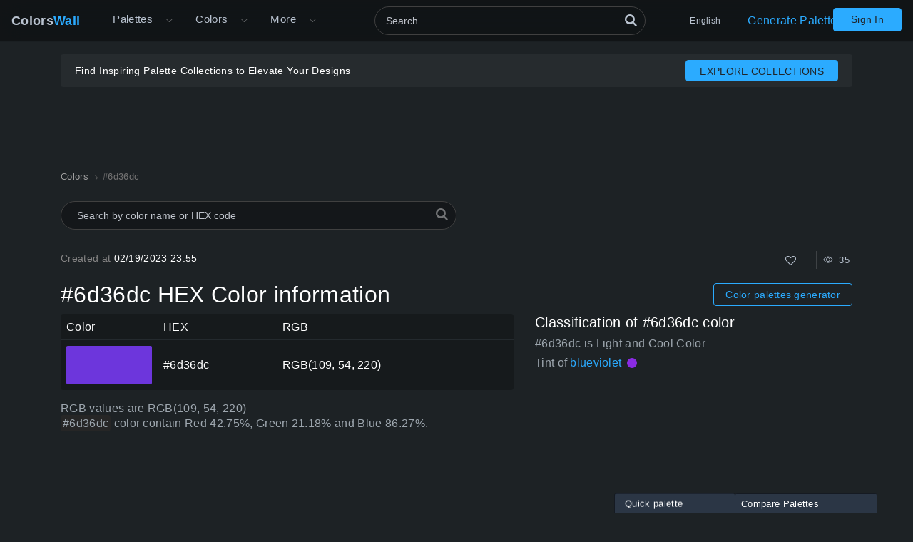

--- FILE ---
content_type: text/html; charset=utf-8
request_url: https://colorswall.com/color/6d36dc
body_size: 6928
content:
<!DOCTYPE html> <html lang="en" data-n-head="%7B%22lang%22:%7B%22ssr%22:%22en%22%7D%7D"> <head > <meta data-n-head="ssr" charset="utf-8"><meta data-n-head="ssr" name="viewport" content="width=device-width"><meta data-n-head="ssr" data-hid="twitter:card" name="twitter:card" content="summary"><meta data-n-head="ssr" data-hid="twitter:creator" name="twitter:creator" content="@colorswall"><meta data-n-head="ssr" data-hid="twitter:site" name="twitter:site" content="@colorswall"><meta data-n-head="ssr" data-hid="i18n-og" property="og:locale" content="en"><meta data-n-head="ssr" data-hid="i18n-og-alt-uk" property="og:locale:alternate" content="uk"><meta data-n-head="ssr" data-hid="i18n-og-alt-de" property="og:locale:alternate" content="de"><meta data-n-head="ssr" data-hid="i18n-og-alt-es" property="og:locale:alternate" content="es"><meta data-n-head="ssr" data-hid="i18n-og-alt-fr" property="og:locale:alternate" content="fr"><meta data-n-head="ssr" data-hid="i18n-og-alt-it" property="og:locale:alternate" content="it"><meta data-n-head="ssr" data-hid="i18n-og-alt-id" property="og:locale:alternate" content="id"><meta data-n-head="ssr" data-hid="i18n-og-alt-pl" property="og:locale:alternate" content="pl"><meta data-n-head="ssr" data-hid="i18n-og-alt-ru" property="og:locale:alternate" content="ru"><meta data-n-head="ssr" data-hid="i18n-og-alt-zh" property="og:locale:alternate" content="zh"><meta data-n-head="ssr" data-hid="i18n-og-alt-pt" property="og:locale:alternate" content="pt"><meta data-n-head="ssr" data-hid="description" name="description" content="#6d36dc Hex color code info. Tints and Shades #6d36dc palettes, color schemes. Codes and values information about the #6d36dc HEX color"><meta data-n-head="ssr" data-hid="og:image" property="og:image" content="https://colorswall.com/images/colors/6d36dc.png"><meta data-n-head="ssr" data-hid="og:title" property="og:title" content="#6d36dc HEX color  information"><meta data-n-head="ssr" data-hid="og:description" property="og:description" content="#6d36dc Hex color code info. Tints and Shades #6d36dc palettes, color schemes. Codes and values information about the #6d36dc HEX color"><meta data-n-head="ssr" data-hid="og:url" property="og:url" content="https://colorswall.com/color/6d36dc"><meta data-n-head="ssr" data-hid="twitter:title" name="twitter:title" content="#6d36dc HEX color  information"><meta data-n-head="ssr" data-hid="twitter:description" name="twitter:description" content="#6d36dc Hex color code info. Tints and Shades #6d36dc palettes, color schemes. Codes and values information about the #6d36dc HEX color"><meta data-n-head="ssr" data-hid="twitter:image" name="twitter:image" content="https://colorswall.com/images/colors/6d36dc.png"><title>#6d36dc HEX color  information</title><base href="/"><link data-n-head="ssr" data-hid="canonical" rel="canonical" href="https://colorswall.com/color/6d36dc"><link data-n-head="ssr" data-hid="manifest" rel="manifest" href="https://colorswall.com/manifest.json"><link data-n-head="ssr" rel="icon" type="image/x-icon" href="/favicon.png"><link data-n-head="ssr" rel="preconnect" href="https://www.googletagmanager.com"><link data-n-head="ssr" data-hid="i18n-alt-uk" rel="alternate" href="https://colorswall.com/uk/color/6d36dc" hreflang="uk"><link data-n-head="ssr" data-hid="i18n-alt-de" rel="alternate" href="https://colorswall.com/de/color/6d36dc" hreflang="de"><link data-n-head="ssr" data-hid="i18n-alt-es" rel="alternate" href="https://colorswall.com/es/color/6d36dc" hreflang="es"><link data-n-head="ssr" data-hid="i18n-alt-en" rel="alternate" href="https://colorswall.com/color/6d36dc" hreflang="en"><link data-n-head="ssr" data-hid="i18n-alt-fr" rel="alternate" href="https://colorswall.com/fr/color/6d36dc" hreflang="fr"><link data-n-head="ssr" data-hid="i18n-alt-it" rel="alternate" href="https://colorswall.com/it/color/6d36dc" hreflang="it"><link data-n-head="ssr" data-hid="i18n-alt-id" rel="alternate" href="https://colorswall.com/id/color/6d36dc" hreflang="id"><link data-n-head="ssr" data-hid="i18n-alt-pl" rel="alternate" href="https://colorswall.com/pl/color/6d36dc" hreflang="pl"><link data-n-head="ssr" data-hid="i18n-alt-ru" rel="alternate" href="https://colorswall.com/ru/color/6d36dc" hreflang="ru"><link data-n-head="ssr" data-hid="i18n-alt-zh" rel="alternate" href="https://colorswall.com/zh/color/6d36dc" hreflang="zh"><link data-n-head="ssr" data-hid="i18n-alt-pt" rel="alternate" href="https://colorswall.com/pt/color/6d36dc" hreflang="pt"><link data-n-head="ssr" data-hid="i18n-xd" rel="alternate" href="https://colorswall.com/color/6d36dc" hreflang="x-default"><script data-n-head="ssr" src="https://securepubads.g.doubleclick.net/tag/js/gpt.js" async data-body="false"></script><script data-n-head="ssr" src="https://pagead2.googlesyndication.com/pagead/js/adsbygoogle.js?client=ca-pub-1591788075050663" async data-body="false"></script><script data-n-head="ssr" src="https://m.servedby-buysellads.com/monetization.js" defer data-body="false"></script><script data-n-head="ssr" src="https://www.googletagmanager.com/gtag/js?id=G-LYF2Y0K210" async data-body="false"></script><script data-n-head="ssr" data-body="false">(function(w,d,s,l,i){w[l]=w[l]||[];w[l].push({'gtm.start':
          new Date().getTime(),event:'gtm.js'});var f=d.getElementsByTagName(s)[0],
          j=d.createElement(s),dl=l!='dataLayer'?'&l='+l:'';j.async=true;j.src=
          'https://www.googletagmanager.com/gtm.js?id='+i+dl;f.parentNode.insertBefore(j,f);
          })(window,document,'script','dataLayer','GTM-5LS5MKF');</script><script data-n-head="ssr" data-body="false">window.dataLayer = window.dataLayer || [];function gtag(){dataLayer.push(arguments);}gtag('js', new Date());gtag('config', 'G-LYF2Y0K210');</script><link rel="preload" href="/_nuxt/82bccf0.js" as="script"><link rel="preload" href="/_nuxt/59f5952.js" as="script"><link rel="preload" href="/_nuxt/css/9baa2e7.css" as="style"><link rel="preload" href="/_nuxt/b6edd63.js" as="script"><link rel="preload" href="/_nuxt/css/9bfa3ae.css" as="style"><link rel="preload" href="/_nuxt/b092437.js" as="script"><link rel="preload" href="/_nuxt/59d91c5.js" as="script"><link rel="preload" href="/_nuxt/b0d7f7d.js" as="script"><link rel="preload" href="/_nuxt/05bb41e.js" as="script"><link rel="stylesheet" href="/_nuxt/css/9baa2e7.css"><link rel="stylesheet" href="/_nuxt/css/9bfa3ae.css"> </head> <body > <div data-server-rendered="true" id="__nuxt"><div role="status" class="loader-w f-p" style="display:none;"><div class="loader"></div></div><div id="__layout"><div><div class="loader-with-overlay"><div role="status" class="loader-w"><div class="loader"></div></div><header locale="en" class="page-header fixed-top"><div class="navbar navbar-expand-lg"><div class="navbar-brand active"><a title="Home page Colors Wall" href="/" class="logo">Colors<span>Wall</span></a></div><div class="navbar-collapse collapse clearfix"><nav id="header-nav" aria-label="Main navigation" class="header-nav nav-active navbar-nav mt-2 mt-md-0"><div class="has-children"><a href="/palettes" class="nav-link nav-link-dropdown"> Palettes </a><button type="button" aria-label="Open More menu" aria-haspopup="true" class="dropdown-toggle-button"><i aria-hidden="true" class="icon el-icon-arrow-down"></i></button><div id="submenu-palettes" class="submenu"><a href="/palette/generate" class="nav-link"> Generate Palette </a><a href="/collections" class="nav-link"> Collections </a><a href="/palette/random" class="nav-link"> Random Palette </a><a href="/palettes/compare" class="nav-link"> Compare Palettes </a></div></div><div class="has-children"><a href="/colors" aria-expanded="false" aria-controls="submenu-colors" class="nav-link nav-link-dropdown"> Colors </a><button type="button" aria-label="Open Colors menu" aria-haspopup="true" class="dropdown-toggle-button"><i aria-hidden="true" class="icon el-icon-arrow-down"></i></button><div id="submenu-colors" class="submenu submenu-tabs"><div class="submenu-column"><a href="/colors/tools" class="nav-link"> Color Tools </a><a href="/colors/wall" class="nav-link"> Colors Wall </a><a href="/top/colors" class="nav-link"> Top Colors </a><a href="/colors/codes" class="nav-link"> Colors Codes </a></div><div class="submenu-column tab-container"><div><div id="submenu-colors-tools"><a href="/colors/tools/contrast-checker" aria-expanded="false" aria-controls="submenu-colors-tools" class="nav-link"> Color Contrast Checker </a><a href="/colors/tools/hex-to-rgb" aria-expanded="false" aria-controls="submenu-colors-tools" class="nav-link"> Convert color HEX to RGB </a><a href="/colors/tools/rgb-to-hex" aria-expanded="false" aria-controls="submenu-colors-tools" class="nav-link"> Convert color RGB to HEX </a><a href="/colors/tools/namer" aria-expanded="false" aria-controls="submenu-colors-tools" class="nav-link"> Find name of the color </a><a href="/colors/tools/random" aria-expanded="false" aria-controls="submenu-colors-tools" class="nav-link"> Random Color Generator </a><a href="/colors/tools/finder" aria-expanded="false" aria-controls="submenu-colors-tools" class="nav-link"> Smart colors finder </a></div></div><!----><!----><!----></div></div></div><div class="has-children"><span tabindex="0" aria-controls="submenu-more" role="button" class="nav-link nav-link-dropdown">More</span><button type="button" aria-label="Open More menu" aria-controls="submenu-more" aria-haspopup="true" class="dropdown-toggle-button"><i aria-hidden="true" class="icon el-icon-arrow-down"></i></button><div id="submenu-more" class="submenu"><a href="/search" title="Search" class="nav-link"> Search </a><a href="/help" title="Help Center" class="nav-link"> Help Center </a><a href="/hashtags" title="Hashtags" class="nav-link"> Hashtags </a><a href="/contacts" class="nav-link"> Contact Us </a><a href="/users" class="nav-link"> Users </a></div></div></nav><div class="search-header"><div class="dropdown-search search-full"><div class="el-select"><div class="el-input"><!----><input type="text" readonly="readonly" autocomplete="off" aria-label="Search" id="headerSearch" placeholder="Search" name="headerSearch" title="Search" minlength="2" maxlength="100" class="el-input__inner"><!----><!----><!----><!----></div><button type="button" aria-label="Search" class="btn-search btn btn-primary"><i aria-hidden="true" class="icon-search"></i></button><div class="el-select-dropdown el-popper search-colors-popper" style="min-width:;display:none;"><div class="el-scrollbar" style="display:none;"><div class="el-select-dropdown__wrap el-scrollbar__wrap el-scrollbar__wrap--hidden-default"><ul class="el-scrollbar__view el-select-dropdown__list"></ul></div><div class="el-scrollbar__bar is-horizontal"><div class="el-scrollbar__thumb" style="width:0;transform:translateX(0%);ms-transform:translateX(0%);webkit-transform:translateX(0%);"></div></div><div class="el-scrollbar__bar is-vertical"><div class="el-scrollbar__thumb" style="height:0;transform:translateY(0%);ms-transform:translateY(0%);webkit-transform:translateY(0%);"></div></div></div><!----></div></div></div></div><nav class="languages navbar-nav"><div class="has-children"><span tabindex="0" aria-haspopup="true" aria-expanded="false" aria-controls="submenu-languages" role="button" class="nav-link"> English </span><div id="submenu-languages" class="submenu"><a href="/uk/color/6d36dc" class="nav-link"> Українська </a><a href="/de/color/6d36dc" class="nav-link"> Deutsch </a><a href="/es/color/6d36dc" class="nav-link"> Española </a><a href="/fr/color/6d36dc" class="nav-link"> Français </a><a href="/it/color/6d36dc" class="nav-link"> Italiano </a><a href="/id/color/6d36dc" class="nav-link"> Bahasa Indonesia </a><a href="/pl/color/6d36dc" class="nav-link"> Polski </a><a href="/zh/color/6d36dc" class="nav-link"> 繁體中文 </a><a href="/pt/color/6d36dc" class="nav-link"> Português </a><a href="/ru/color/6d36dc" class="nav-link"> Русский </a></div></div></nav><a href="/palette/generate" class="nav-link generate-button"> Generate Palette </a></div><button type="button" data-target="#header-nav" aria-controls="header-nav" aria-expanded="false" aria-label="Toggle main navigation" class="navbar-toggler navbar-toggler-right"><i aria-hidden="true" class="icon-menu"></i></button><nav class="navbar-nav nav-login"><a href="/login" class="btn btn-primary btn-join px-4 t-nowrap"> Sign In </a></nav></div><!----></header><main class="page"><div class="user-container-main"><div class="user-container container"><!----></div><div class="gad-container"><div id="div-gpt-ad-1757490501415-0" class="gad-block$"></div></div></div><div class="container"><ol itemscope="itemscope" itemtype="https://schema.org/BreadcrumbList" class="breadcrumbs"><li itemprop="itemListElement" itemscope="itemscope" itemtype="https://schema.org/ListItem"><a href="/colors" itemprop="item"><span itemprop="name">Colors</span></a><meta itemprop="position" content="1"></li><li aria-current="page" itemprop="itemListElement" itemscope="itemscope" itemtype="https://schema.org/ListItem" class="breadcrumb-item active"><span itemprop="name">#6d36dc</span><meta itemprop="position" content="2"></li></ol><div class="search-colors"><div class="dropdown-search"><div class="el-select"><!----><div class="el-input el-input--suffix"><!----><input type="text" readonly="readonly" autocomplete="off" placeholder="Search by color name or HEX code" name="colorsSearch" class="el-input__inner"><!----><span class="el-input__suffix"><span class="el-input__suffix-inner"><i class="el-select__caret el-input__icon el-icon-"></i><!----><!----><!----><!----><!----></span><!----></span><!----><!----></div><div class="el-select-dropdown el-popper search-colors-popper" style="min-width:;display:none;"><div class="el-scrollbar" style="display:none;"><div class="el-select-dropdown__wrap el-scrollbar__wrap el-scrollbar__wrap--hidden-default"><ul class="el-scrollbar__view el-select-dropdown__list"></ul></div><div class="el-scrollbar__bar is-horizontal"><div class="el-scrollbar__thumb" style="width:0;transform:translateX(0%);ms-transform:translateX(0%);webkit-transform:translateX(0%);"></div></div><div class="el-scrollbar__bar is-vertical"><div class="el-scrollbar__thumb" style="height:0;transform:translateY(0%);ms-transform:translateY(0%);webkit-transform:translateY(0%);"></div></div></div><!----></div></div><i aria-hidden="true" class="icon-search"></i></div></div><div class="info row mb-3"><div class="col-sm-3"><span class="text-light">Created at </span> 02/19/2023 23:55 </div><div class="col-sm-9 text-right"><div class="color-info single-block"><div title="Total Likes" class="info-b like"><button type="button" aria-label="Like" class="action-btn"><i aria-hidden="true" class="icon-heart-o"></i></button>  </div><div class="author-edit-panel"><div class="info-b"><span title="Total Views 35 "><i aria-hidden="true" class="el-icon-view"></i>  35  </span></div></div></div></div></div><div class="d-md-flex align-items-center mb-2 mb-sm-2"><h1 class="h2 mb-3 mb-sm-0"> #6d36dc HEX Color information </h1><div class="ml-auto"><a href="/palette/generate" class="btn btn-outline-primary btn-sm d-inline-block generate-button-color"> Color palettes generator </a></div></div><div class="row mb-3"><div class="col-sm-12 col-md-7 col-lg-7"><table class="table table-dark align-middle w-100"><thead class="thead-dark"><tr><td class="w-color"> Color </td><td>HEX</td><td class="w-rgb"> RGB </td></tr></thead><tbody><tr><td class="w-color"><div class="b-color-single" style="background-color:#6d36dc;"></div></td><td> #6d36dc </td><td>RGB(109, 54, 220)</td></tr></tbody></table><p class="mb-4 t-i"> RGB values are RGB(109, 54, 220) <br><span class="text-block-info">#6d36dc </span> color contain Red 42.75%, Green 21.18% and Blue 86.27%. </p><!----></div><div class="col-sm-12 col-md- col-lg-5"><div class="mb-2"><h3 class="h5 mb-2"> Classification of #6d36dc color </h3><div class="t-i"> #6d36dc is Light and Cool Color </div><div class="color-classification-row t-i mb-1"> Tint of <a href="/color/8a2be2"> blueviolet </a><div title="Approximate #8a2be2 Color" class="color-block inline" style="background-color:#8a2be2;"></div></div></div><div><div id="div-gpt-ad-1757439810492-0" class="gad-block$"></div></div></div></div><div id="names" class="mb-2"><h3 class="h5 mb-2"> Alternative colors of #6d36dc </h3><div class="colors-finder grid grid-4"><a href="/color/6832e3" class="colors-finder-item light" style="background-color:#6832e3;"><div class="colors-finder-item-info"><span class="colors-finder-item-title">Burple</span><div title="#6832e3 HEX color" class="hex-title"> #6832e3 </div></div></a><a href="/color/703be7" class="colors-finder-item semi-dark" style="background-color:#703be7;"><div class="colors-finder-item-info"><span class="colors-finder-item-title">Bluish Purple</span><div title="#703be7 HEX color" class="hex-title"> #703be7 </div></div></a><a href="/color/5f34e7" class="colors-finder-item light" style="background-color:#5f34e7;"><div class="colors-finder-item-info"><span class="colors-finder-item-title">Blue Magenta</span><div title="#5f34e7 HEX color" class="hex-title"> #5f34e7 </div></div></a><a href="/color/6a2ded" class="colors-finder-item light" style="background-color:#6a2ded;"><div class="colors-finder-item-info"><span class="colors-finder-item-title">Almost Royal</span><div title="#6a2ded HEX color" class="hex-title"> #6a2ded </div></div></a></div></div><div id="opposite-color" class="mb-4"><div class="h5 mb-2"> Opposite Color for #6d36dc is #a5dc38 </div><div class="colors-finder c-1 grid grid-4"><a href="/color/a5dc38" class="colors-finder-item light" style="background-color:#a5dc38;"><div class="colors-finder-item-info"><!----><div title="#a5dc38 HEX color" class="hex-title"> #a5dc38 </div></div></a></div></div><div id="conversions" class="mb-4 mt-3"><h3 class="h5 mb-2">#6d36dc Color Conversion</h3><p> Codes and values information about the HEX color decimal, HEX. HSL, HSLA, RGB, RGBA values #6d36dc  </p><div class="d-sm-flex colors-card"><div class="color-card-col"><div class="color-card"><span class="t-i title"> Decimal </span><div> 7157468 </div></div></div><div class="color-card-col"><div class="color-card"><span class="t-i title"> HEX </span><div> #6d36dc </div></div></div><div class="color-card-col"><div class="color-card"><span class="t-i title"> HSL </span><div> hsl(260, 70%, 54%) </div></div></div><div class="color-card-col"><div class="color-card"><span class="t-i title"> HSLA </span><div> hsla(260, 70%, 54%, 1) </div></div></div><div class="color-card-col"><div class="color-card"><span class="t-i title"> RGB </span><div> RGB(109, 54, 220) </div></div></div><div class="color-card-col"><div class="color-card"><span class="t-i title"> RGBA </span><div> RGBA(109, 54, 220, 1) </div></div></div></div></div><div id="palettes" class="single-color-palettes mb-5"><h3 class="h6"> Palettes for #6d36dc color: </h3><p> Below examples of color palettes for #6d36dc HEX color </p><p> darkest color is #0b0516 from shades and lightest color is #f0ebfc from tints </p><div class="row"><div class="col-12 col-xl-6"><div class="palettes-simple-list mb-2"><div class="d-flex title"><span class="t-i">Shades palette of #6d36dc: </span><div class="controls ml-auto"><div title="Create palette" class="info-b control"><i aria-hidden="true" class="icon-clone"></i></div></div></div><div class="palettes-simple-list-c"><div title="#6231c6 color" class="color-block" style="background-color:#6231c6;"></div><div title="#572bb0 color" class="color-block" style="background-color:#572bb0;"></div><div title="#4c269a color" class="color-block" style="background-color:#4c269a;"></div><div title="#412084 color" class="color-block" style="background-color:#412084;"></div><div title="#371b6e color" class="color-block" style="background-color:#371b6e;"></div><div title="#2c1658 color" class="color-block" style="background-color:#2c1658;"></div><div title="#211042 color" class="color-block" style="background-color:#211042;"></div><div title="#160b2c color" class="color-block" style="background-color:#160b2c;"></div><div title="#0b0516 color" class="color-block" style="background-color:#0b0516;"></div><div title="#000000 color" class="color-block" style="background-color:#000000;"></div></div></div><div class="palettes-simple-list mb-2"><div class="d-flex title"><span class="t-i">Tints palette of #6d36dc: </span><div class="controls ml-auto"><div title="Create palette" class="info-b control"><i aria-hidden="true" class="icon-clone"></i></div></div></div><div class="palettes-simple-list-c"><div title="#7c4ae0 color" class="color-block" style="background-color:#7c4ae0;"></div><div title="#8a5ee3 color" class="color-block" style="background-color:#8a5ee3;"></div><div title="#9972e7 color" class="color-block" style="background-color:#9972e7;"></div><div title="#a786ea color" class="color-block" style="background-color:#a786ea;"></div><div title="#b69bee color" class="color-block" style="background-color:#b69bee;"></div><div title="#c5aff1 color" class="color-block" style="background-color:#c5aff1;"></div><div title="#d3c3f5 color" class="color-block" style="background-color:#d3c3f5;"></div><div title="#e2d7f8 color" class="color-block" style="background-color:#e2d7f8;"></div><div title="#f0ebfc color" class="color-block" style="background-color:#f0ebfc;"></div><div title="#ffffff color" class="color-block" style="background-color:#ffffff;"></div></div></div><div class="palettes-simple-list mb-2"><div class="d-flex title"><span class="t-i">Complementary palette of #6d36dc: </span><div class="controls ml-auto"><div title="Create palette" class="info-b control"><i aria-hidden="true" class="icon-clone"></i></div></div></div><div class="palettes-simple-list-c"><div title="#6e38dc color" class="color-block" style="background-color:#6e38dc;"></div><div title="#a5dc38 color" class="color-block" style="background-color:#a5dc38;"></div></div></div><div class="palettes-simple-list mb-2"><div class="d-flex title"><span class="t-i">Triadic palette of #6d36dc: </span><div class="controls ml-auto"><div title="Create palette" class="info-b control"><i aria-hidden="true" class="icon-clone"></i></div></div></div><div class="palettes-simple-list-c"><div title="#6e38dc color" class="color-block" style="background-color:#6e38dc;"></div><div title="#dc6e38 color" class="color-block" style="background-color:#dc6e38;"></div><div title="#38dc6e color" class="color-block" style="background-color:#38dc6e;"></div></div></div></div><div class="col-12 col-xl-6"><div class="palettes-simple-list mb-2"><div class="d-flex title"><span class="t-i">Square palette of #6d36dc: </span><div class="controls ml-auto"><div title="Create palette" class="info-b control"><i aria-hidden="true" class="icon-clone"></i></div></div></div><div class="palettes-simple-list-c"><div title="#6e38dc color" class="color-block" style="background-color:#6e38dc;"></div><div title="#dc3853 color" class="color-block" style="background-color:#dc3853;"></div><div title="#38dcc0 color" class="color-block" style="background-color:#38dcc0;"></div><div title="#a5dc38 color" class="color-block" style="background-color:#a5dc38;"></div></div></div><div class="palettes-simple-list mb-2"><div class="d-flex title"><span class="t-i">Analogous palette of #6d36dc: </span><div class="controls ml-auto"><div title="Create palette" class="info-b control"><i aria-hidden="true" class="icon-clone"></i></div></div></div><div class="palettes-simple-list-c"><div title="#3853dc color" class="color-block" style="background-color:#3853dc;"></div><div title="#6e38dc color" class="color-block" style="background-color:#6e38dc;"></div></div></div><div class="palettes-simple-list mb-2"><div class="d-flex title"><span class="t-i">Split-Complementary palette of #6d36dc: </span><div class="controls ml-auto"><div title="Create palette" class="info-b control"><i aria-hidden="true" class="icon-clone"></i></div></div></div><div class="palettes-simple-list-c"><div title="#6e38dc color" class="color-block" style="background-color:#6e38dc;"></div><div title="#3853dc color" class="color-block" style="background-color:#3853dc;"></div></div></div><div class="palettes-simple-list mb-2"><div class="d-flex title"><span class="t-i">Rectangle (tetradic) palette of #6d36dc: </span><div class="controls ml-auto"><div title="Create palette" class="info-b control"><i aria-hidden="true" class="icon-clone"></i></div></div></div><div class="palettes-simple-list-c"><div title="#6e38dc color" class="color-block" style="background-color:#6e38dc;"></div><div title="#dc3853 color" class="color-block" style="background-color:#dc3853;"></div><div title="#38dcc0 color" class="color-block" style="background-color:#38dcc0;"></div><div title="#dcc038 color" class="color-block" style="background-color:#dcc038;"></div></div></div></div></div></div><div class="row mb-5"><div class="col-12 col-md-6"><div class="single-color-palettes"><!----></div></div><div class="col-12 col-md-6 mb-1"><h3 class="h5 mb-2"> Color #6d36dc used in palettes (4) </h3><div class="color-palettes"><a href="/palette/1149" title="#colorswall random #630 colors palette palette"> #colorswall random #630 colors palette </a><a href="/palette/146357" title="vvvv palette"> vvvv </a><a href="/palette/146358" title="ccc palette"> ccc </a><a href="/palette/148534" title="ughjhghbj palette"> ughjhghbj </a></div><!----></div></div><div id="contrast" class="mb-5"><div><h4 class="h4"> Color Contrast </h4><p class="t-i text-md"> Color pairings #6d36dc with black and white with small text, large text and graphics based on WCAG on a accessibility contrast ratio </p></div><div class="row"><div class="col-sm-6 col-lg-3"><div class="color-contrast-block"><div class="contrast-checker-block sm" style="background-color:#6d36dc;"><div style="color:#ffffff;"><div class="text-lg"> #6d36dc </div> #6d36dc </div></div><div class="color-card"><span class="t-i"> Contrast Ratio </span><div class="h4 mb-0">6.53:1</div></div><table class="color-namer-table w-100 table table-dark align-middle mb-4"><thead class="thead-dark"><tr><td>Size</td><td>AA-level</td><td>AAA-level</td></tr></thead><tbody><tr><td>Large text:</td><td><div class="contrast-status color-pass"><i aria-hidden="true" class="icon-circle"></i></div></td><td><div class="contrast-status color-pass"><i aria-hidden="true" class="icon-circle"></i></div></td></tr><tr><td>Small text:</td><td><div class="contrast-status color-pass"><i aria-hidden="true" class="icon-circle"></i></div></td><td><div class="contrast-status color-fail"><i aria-hidden="true" class="icon-circle"></i></div></td></tr></tbody></table></div></div><div class="col-sm-6 col-lg-3"><div class="color-contrast-block"><div class="contrast-checker-block sm" style="background-color:#6d36dc;"><div style="color:#000000;"><div class="text-lg"> #6d36dc </div> #6d36dc </div></div><div class="color-card"><span class="t-i"> Contrast Ratio </span><div class="h4 mb-0">3.21:1</div></div><table class="color-namer-table w-100 table table-dark align-middle mb-4"><thead class="thead-dark"><tr><td>Size</td><td>AA-level</td><td>AAA-level</td></tr></thead><tbody><tr><td>Large text:</td><td><div class="contrast-status color-pass"><i aria-hidden="true" class="icon-circle"></i></div></td><td><div class="contrast-status color-fail"><i aria-hidden="true" class="icon-circle"></i></div></td></tr><tr><td>Small text:</td><td><div class="contrast-status color-fail"><i aria-hidden="true" class="icon-circle"></i></div></td><td><div class="contrast-status color-fail"><i aria-hidden="true" class="icon-circle"></i></div></td></tr></tbody></table></div></div><div class="col-sm-12 col-lg-6"><div id="div-gpt-ad-1757499135267-0" class="gad-block$"></div></div></div></div><div class="mb-4"><h4 class="h4"> Image #6d36dc color png </h4><div class="img-download-wrapper"><div class="img-wrapper"><img src="https://colorswall.com/images/colors/6d36dc.png" title="PNG image of #6d36dc color" alt=" #6d36dc color image" width="600" height="640" loading="lazy"></div><div class="download-wrapper"><a href="https://colorswall.com/images/colors/6d36dc.png" download="#6d36dc.png" title="Download image  #6d36dc png" class="app-tooltip"><i aria-hidden="true" class="el-icon-download"></i> Download image </a></div></div></div><div class="row"><div class="col-12"> Visit the popular colors list for more colors <div class="list-link-blocks"><a href="/colors/metro-ui"> Metro UI Colors </a><a href="/colors/pantone"> Pantone Colors </a><a href="/colors/web"> Web Colors </a><a href="/colors/web-safe"> Web Safe Colors </a><a href="/colors/x11"> X11 Colors </a><a href="/colors/xkcd"> XKCD Colors </a></div></div></div></div></main><footer class="page-footer"><div class="container"><nav aria-label="Footer" class="footer-nav text-center"><a href="/palettes?tab=views" title="Colors palettes"> Palettes </a><a href="/palettes/tools" title="Palettes Tools"> Palettes Tools </a><a href="/collections" title="Palette Collections"> Collections </a><a href="/colors" title="Colors"> Colors </a><a href="/palette/generate" title="Generate Palette"> Generate Palette </a><a href="/hashtags" title="Hashtags"> Hashtags </a><a href="/users" title="Users"> Users </a><a href="/privacy" title="Privacy"> Privacy </a><a href="/terms" title="Terms"> Terms </a><a href="/contacts" title="Contact Us"> Contact Us </a><a href="/help" title="Help"> Help </a><div class="footer-nav-item"> Developed by <a href="https://mzworks.org" title="mzworks" target="_blank" rel="noopener noreferrer">mzworks</a></div></nav><nav aria-label="Social Networks" class="footer-socials-nav"><a href="https://twitter.com/colorswall" aria-label="Twitter" title="ColorsWall Twitter" target="_blank" rel="noopener noreferrer">Twitter</a><a href="https://www.youtube.com/@colorswall" aria-label="YouTube" title="ColorsWall YouTube" target="_blank" rel="noopener noreferrer">YouTube</a><a href="https://www.pinterest.com/colorswall" aria-label="Pinterest" title="ColorsWall Pinterest" target="_blank" rel="noopener noreferrer">Pinterest</a><a href="https://www.linkedin.com/company/colorswall" aria-label="LinkedIn" title="ColorsWall LinkedIn" target="_blank" rel="noopener noreferrer">LinkedIn</a></nav><span>© 2026 ColorsWall.com</span><div class="version">v1.0.46</div></div></footer></div><!----><!----><div data-fetch-key="palettesCompare:0" class="compare-bar"><!----><!----></div></div></div></div><script>window.__NUXT__=(function(a,b,c,d,e,f,g,h,i,j,k,l,m,n,o,p,q,r,s,t,u,v,w,x,y){return {layout:"default",data:[{resp:{hex:b,views:35,used_in_palettes:0,created_at:"2023-02-19 23:55:08",updated_at:"2024-03-03 12:35:52",img:m,palettes:[{palette_title:g,hex:b,title:a,palette_id:h},{palette_title:i,hex:b,title:a,palette_id:n},{palette_title:j,hex:b,title:a,palette_id:o},{palette_title:k,hex:b,title:a,palette_id:p}],names:[],isLiked:d,likes_counter:a},breadcrumbs:[{link:q,titleT:q},{title:b,titleT:void 0}],color:{hex:b,palette_title:g,title:a,palette_id:h,viewsDisplay:"35 ",createdAtDisplay:"02\u002F19\u002F2023 23:55",rgb:"(109, 54, 220)",rgbValues:{r:42.75,g:21.18,b:86.27},type:c,typeClass:c,classificationTemperature:"color-cool",classification:{originalHex:b,hex:"#8a2be2",hexClean:"8a2be2",type:"CIEDE200",name:"blueviolet",isTintOrShadeOf:"tint"},imgUrl:m,likesCounter:a,likesCounterDisplay:a,isLiked:d,exactMatchName:a},names:[],namesInline:"",palettes:[{titleLower:"colorswall random 630 colors palette",title:g,id:h},{titleLower:i,title:i,id:n},{titleLower:j,title:j,id:o},{titleLower:k,title:k,id:p}],related:[{name:"Burple",value:r,rgb:{r:104,g:50,b:227},distance:9.486832980505138,hexClean:"6832e3",hex:r,type:c,typeClass:c},{name:"Bluish Purple",value:s,rgb:{r:112,g:59,b:t},distance:12.449899597988733,hexClean:"703be7",hex:s,type:"semi dark",typeClass:"semi-dark"},{name:"Blue Magenta",value:u,rgb:{r:95,g:52,b:t},distance:17.916472867168917,hexClean:"5f34e7",hex:u,type:c,typeClass:c},{name:"Almost Royal",value:v,rgb:{r:106,g:45,b:237},distance:19.467922333931785,hexClean:"6a2ded",hex:v,type:c,typeClass:c}],opposite:{typeClass:c,rgb:{r:165,g:220,b:56},hex:l,hexClean:"a5dc38",exactMatchName:a},palettesSuggested:[],conversions:[{name:"Decimal",value:7157468},{name:"HEX",value:b},{name:"HSL",value:"hsl(260, 70%, 54%)"},{name:"HSLA",value:"hsla(260, 70%, 54%, 1)"},{name:"RGB",value:"RGB(109, 54, 220)"},{name:"RGBA",value:"RGBA(109, 54, 220, 1)"}],tints:["#7c4ae0","#8a5ee3","#9972e7","#a786ea","#b69bee","#c5aff1","#d3c3f5","#e2d7f8","#f0ebfc","#ffffff"],shades:["#6231c6","#572bb0","#4c269a","#412084","#371b6e","#2c1658","#211042","#160b2c","#0b0516","#000000"],complementary:[e,l],triad:[e,"#dc6e38","#38dc6e"],square:[e,w,x,l],analogous:[y,e],splitComplementary:[e,y],rectangle:[e,w,x,"#dcc038"],pagesColorsCodesSmall:[{name:"Metro UI Colors",link:"\u002Fcolors\u002Fmetro-ui",nameT:"metro-ui-colors"},{name:"Pantone Colors",link:"\u002Fcolors\u002Fpantone",nameT:"pantone-colors"},{name:"Web Colors",link:"\u002Fcolors\u002Fweb",nameT:"web-colors"},{name:"Web Safe Colors",link:"\u002Fcolors\u002Fweb-safe",nameT:"web-safe-colors"},{name:"X11 Colors",link:"\u002Fcolors\u002Fx11",nameT:"x11-colors"},{name:"XKCD Colors",link:"\u002Fcolors\u002Fxkcd",nameT:"xkcd-colors"}]}],fetch:{"palettesCompare:0":{isOpen:d,isFirst:f,config:{isTitle:d,isBorder:f,view:"list",isColorFull:f},limit:10}},error:a,state:{currentUser:a,isLoadingUser:d,currentUserGeo:{country:"US"},isBot:d,cache:{adv:a},palette:{palette:{name:a,colors:[],views:1},palettesArchive:[],quickColors:[]},palettesCompare:{palettes:[]},"quick-palette":{colors:[]},tools:{isQuickPalette:d,isPalettesCompare:d},i18n:{routeParams:{}}},serverRendered:f,routePath:"\u002Fcolor\u002F6d36dc",config:{_app:{basePath:"\u002F",assetsPath:"\u002F_nuxt\u002F",cdnURL:a}}}}(null,"#6d36dc","light",false,"#6e38dc",true,"#colorswall random #630 colors palette",1149,"vvvv","ccc","ughjhghbj","#a5dc38","https:\u002F\u002Fcolorswall.com\u002Fimages\u002Fcolors\u002F6d36dc.png",146357,146358,148534,"colors","#6832e3","#703be7",231,"#5f34e7","#6a2ded","#dc3853","#38dcc0","#3853dc"));</script><script src="/_nuxt/82bccf0.js" defer></script><script src="/_nuxt/59d91c5.js" defer></script><script src="/_nuxt/b0d7f7d.js" defer></script><script src="/_nuxt/05bb41e.js" defer></script><script src="/_nuxt/59f5952.js" defer></script><script src="/_nuxt/b6edd63.js" defer></script><script src="/_nuxt/b092437.js" defer></script><script data-n-head="ssr" data-body="true">function initBsa(){"undefined"!=typeof _bsa&&_bsa?_bsa.init("stickybox","CEBI6KJM","placement:colorswallcom"):setTimeout(initBsa,0)}function initAdv(){initBsa()}document.addEventListener("DOMContentLoaded",initAdv);</script> </body> </html>

--- FILE ---
content_type: text/html; charset=utf-8
request_url: https://www.google.com/recaptcha/api2/aframe
body_size: 267
content:
<!DOCTYPE HTML><html><head><meta http-equiv="content-type" content="text/html; charset=UTF-8"></head><body><script nonce="zIqdXy9cPzVjvDWTmAAejA">/** Anti-fraud and anti-abuse applications only. See google.com/recaptcha */ try{var clients={'sodar':'https://pagead2.googlesyndication.com/pagead/sodar?'};window.addEventListener("message",function(a){try{if(a.source===window.parent){var b=JSON.parse(a.data);var c=clients[b['id']];if(c){var d=document.createElement('img');d.src=c+b['params']+'&rc='+(localStorage.getItem("rc::a")?sessionStorage.getItem("rc::b"):"");window.document.body.appendChild(d);sessionStorage.setItem("rc::e",parseInt(sessionStorage.getItem("rc::e")||0)+1);localStorage.setItem("rc::h",'1769986246947');}}}catch(b){}});window.parent.postMessage("_grecaptcha_ready", "*");}catch(b){}</script></body></html>

--- FILE ---
content_type: application/javascript; charset=utf-8
request_url: https://colorswall.com/_nuxt/b0d7f7d.js
body_size: 11796
content:
/*! For license information please see LICENSES */
(window.webpackJsonp=window.webpackJsonp||[]).push([[2],{776:function(e,r){var t=Math.floor,n=Math.random;e.exports=function(e,r){return e+t(n()*(r-e+1))}},780:function(e,r,t){var n=t(783),o=t(784),l=t(786),h=RegExp("['’]","g");e.exports=function(e){return function(r){return n(l(o(r).replace(h,"")),e,"")}}},783:function(e,r){e.exports=function(e,r,t,n){var o=-1,l=null==e?0:e.length;for(n&&l&&(t=e[++o]);++o<l;)t=r(t,e[o],o,e);return t}},784:function(e,r,t){var n=t(785),o=t(122),l=/[\xc0-\xd6\xd8-\xf6\xf8-\xff\u0100-\u017f]/g,h=RegExp("[\\u0300-\\u036f\\ufe20-\\ufe2f\\u20d0-\\u20ff]","g");e.exports=function(e){return(e=o(e))&&e.replace(l,n).replace(h,"")}},785:function(e,r,t){var n=t(504)({"À":"A","Á":"A","Â":"A","Ã":"A","Ä":"A","Å":"A","à":"a","á":"a","â":"a","ã":"a","ä":"a","å":"a","Ç":"C","ç":"c","Ð":"D","ð":"d","È":"E","É":"E","Ê":"E","Ë":"E","è":"e","é":"e","ê":"e","ë":"e","Ì":"I","Í":"I","Î":"I","Ï":"I","ì":"i","í":"i","î":"i","ï":"i","Ñ":"N","ñ":"n","Ò":"O","Ó":"O","Ô":"O","Õ":"O","Ö":"O","Ø":"O","ò":"o","ó":"o","ô":"o","õ":"o","ö":"o","ø":"o","Ù":"U","Ú":"U","Û":"U","Ü":"U","ù":"u","ú":"u","û":"u","ü":"u","Ý":"Y","ý":"y","ÿ":"y","Æ":"Ae","æ":"ae","Þ":"Th","þ":"th","ß":"ss","Ā":"A","Ă":"A","Ą":"A","ā":"a","ă":"a","ą":"a","Ć":"C","Ĉ":"C","Ċ":"C","Č":"C","ć":"c","ĉ":"c","ċ":"c","č":"c","Ď":"D","Đ":"D","ď":"d","đ":"d","Ē":"E","Ĕ":"E","Ė":"E","Ę":"E","Ě":"E","ē":"e","ĕ":"e","ė":"e","ę":"e","ě":"e","Ĝ":"G","Ğ":"G","Ġ":"G","Ģ":"G","ĝ":"g","ğ":"g","ġ":"g","ģ":"g","Ĥ":"H","Ħ":"H","ĥ":"h","ħ":"h","Ĩ":"I","Ī":"I","Ĭ":"I","Į":"I","İ":"I","ĩ":"i","ī":"i","ĭ":"i","į":"i","ı":"i","Ĵ":"J","ĵ":"j","Ķ":"K","ķ":"k","ĸ":"k","Ĺ":"L","Ļ":"L","Ľ":"L","Ŀ":"L","Ł":"L","ĺ":"l","ļ":"l","ľ":"l","ŀ":"l","ł":"l","Ń":"N","Ņ":"N","Ň":"N","Ŋ":"N","ń":"n","ņ":"n","ň":"n","ŋ":"n","Ō":"O","Ŏ":"O","Ő":"O","ō":"o","ŏ":"o","ő":"o","Ŕ":"R","Ŗ":"R","Ř":"R","ŕ":"r","ŗ":"r","ř":"r","Ś":"S","Ŝ":"S","Ş":"S","Š":"S","ś":"s","ŝ":"s","ş":"s","š":"s","Ţ":"T","Ť":"T","Ŧ":"T","ţ":"t","ť":"t","ŧ":"t","Ũ":"U","Ū":"U","Ŭ":"U","Ů":"U","Ű":"U","Ų":"U","ũ":"u","ū":"u","ŭ":"u","ů":"u","ű":"u","ų":"u","Ŵ":"W","ŵ":"w","Ŷ":"Y","ŷ":"y","Ÿ":"Y","Ź":"Z","Ż":"Z","Ž":"Z","ź":"z","ż":"z","ž":"z","Ĳ":"IJ","ĳ":"ij","Œ":"Oe","œ":"oe","ŉ":"'n","ſ":"s"});e.exports=n},786:function(e,r,t){var n=t(787),o=t(788),l=t(122),h=t(789);e.exports=function(e,pattern,r){return e=l(e),void 0===(pattern=r?void 0:pattern)?o(e)?h(e):n(e):e.match(pattern)||[]}},787:function(e,r){var t=/[^\x00-\x2f\x3a-\x40\x5b-\x60\x7b-\x7f]+/g;e.exports=function(e){return e.match(t)||[]}},788:function(e,r){var t=/[a-z][A-Z]|[A-Z]{2}[a-z]|[0-9][a-zA-Z]|[a-zA-Z][0-9]|[^a-zA-Z0-9 ]/;e.exports=function(e){return t.test(e)}},789:function(e,r){var t="\\ud800-\\udfff",n="\\u2700-\\u27bf",o="a-z\\xdf-\\xf6\\xf8-\\xff",l="A-Z\\xc0-\\xd6\\xd8-\\xde",h="\\xac\\xb1\\xd7\\xf7\\x00-\\x2f\\x3a-\\x40\\x5b-\\x60\\x7b-\\xbf\\u2000-\\u206f \\t\\x0b\\f\\xa0\\ufeff\\n\\r\\u2028\\u2029\\u1680\\u180e\\u2000\\u2001\\u2002\\u2003\\u2004\\u2005\\u2006\\u2007\\u2008\\u2009\\u200a\\u202f\\u205f\\u3000",c="["+h+"]",f="\\d+",d="["+n+"]",v="["+o+"]",y="[^"+t+h+f+n+o+l+"]",m="(?:\\ud83c[\\udde6-\\uddff]){2}",w="[\\ud800-\\udbff][\\udc00-\\udfff]",k="["+l+"]",x="(?:"+v+"|"+y+")",M="(?:"+k+"|"+y+")",C="(?:['’](?:d|ll|m|re|s|t|ve))?",S="(?:['’](?:D|LL|M|RE|S|T|VE))?",A="(?:[\\u0300-\\u036f\\ufe20-\\ufe2f\\u20d0-\\u20ff]|\\ud83c[\\udffb-\\udfff])?",E="[\\ufe0e\\ufe0f]?",j=E+A+("(?:\\u200d(?:"+["[^"+t+"]",m,w].join("|")+")"+E+A+")*"),O="(?:"+[d,m,w].join("|")+")"+j,R=RegExp([k+"?"+v+"+"+C+"(?="+[c,k,"$"].join("|")+")",M+"+"+S+"(?="+[c,k+x,"$"].join("|")+")",k+"?"+x+"+"+C,k+"+"+S,"\\d*(?:1ST|2ND|3RD|(?![123])\\dTH)(?=\\b|[a-z_])","\\d*(?:1st|2nd|3rd|(?![123])\\dth)(?=\\b|[A-Z_])",f,O].join("|"),"g");e.exports=function(e){return e.match(R)||[]}},800:function(e,r,t){var n=t(780)((function(e,r,t){return e+(t?"_":"")+r.toLowerCase()}));e.exports=n},812:function(e,r,t){var n=t(813),o=t(161);e.exports=function(object){return null==object?[]:n(object,o(object))}},813:function(e,r,t){var n=t(370);e.exports=function(object,e){return n(e,(function(e){return object[e]}))}},816:function(e,r,t){var n=t(776);e.exports=function(e,r){var t=-1,o=e.length,l=o-1;for(r=void 0===r?o:r;++t<r;){var h=n(t,l),c=e[h];e[h]=e[t],e[t]=c}return e.length=r,e}},827:function(e,r,t){var n=t(370),o=t(510),l=t(828),h=t(372),c=t(163),f=t(831),d=t(832),v=t(511),y=d((function(object,e){var r={};if(null==object)return r;var t=!1;e=n(e,(function(path){return path=h(path,object),t||(t=path.length>1),path})),c(object,v(object),r),t&&(r=o(r,7,f));for(var d=e.length;d--;)l(r,e[d]);return r}));e.exports=y},828:function(e,r,t){var n=t(372),o=t(829),l=t(830),h=t(199);e.exports=function(object,path){return path=n(path,object),null==(object=l(object,path))||delete object[h(o(path))]}},829:function(e,r){e.exports=function(e){var r=null==e?0:e.length;return r?e[r-1]:void 0}},830:function(e,r,t){var n=t(266),o=t(505);e.exports=function(object,path){return path.length<2?object:n(object,o(path,0,-1))}},831:function(e,r,t){var n=t(513);e.exports=function(e){return n(e)?void 0:e}},832:function(e,r,t){var n=t(833),o=t(514),l=t(515);e.exports=function(e){return l(o(e,void 0,n),e+"")}},833:function(e,r,t){var n=t(834);e.exports=function(e){return(null==e?0:e.length)?n(e,1):[]}},834:function(e,r,t){var n=t(375),o=t(835);e.exports=function e(r,t,l,h,c){var f=-1,d=r.length;for(l||(l=o),c||(c=[]);++f<d;){var v=r[f];t>0&&l(v)?t>1?e(v,t-1,l,h,c):n(c,v):h||(c[c.length]=v)}return c}},835:function(e,r,t){var n=t(162),o=t(200),l=t(68),h=n?n.isConcatSpreadable:void 0;e.exports=function(e){return l(e)||o(e)||!!(h&&e&&e[h])}},836:function(e,r,t){var n=t(837),o=t(838),l=t(68);e.exports=function(e){return(l(e)?n:o)(e)}},837:function(e,r,t){var n=t(376),o=t(816);e.exports=function(e){return o(n(e))}},838:function(e,r,t){var n=t(816),o=t(812);e.exports=function(e){return n(o(e))}},840:function(e,r,t){e.exports=function(){"use strict";var e={aliceblue:[240,248,255],antiquewhite:[250,235,215],aqua:[0,255,255],aquamarine:[127,255,212],azure:[240,255,255],beige:[245,245,220],bisque:[255,228,196],black:[0,0,0],blanchedalmond:[255,235,205],blue:[0,0,255],blueviolet:[138,43,226],brown:[165,42,42],burlywood:[222,184,135],cadetblue:[95,158,160],chartreuse:[127,255,0],chocolate:[210,105,30],coral:[255,127,80],cornflowerblue:[100,149,237],cornsilk:[255,248,220],crimson:[220,20,60],cyan:[0,255,255],darkblue:[0,0,139],darkcyan:[0,139,139],darkgoldenrod:[184,134,11],darkgray:[169,169,169],darkgreen:[0,100,0],darkgrey:[169,169,169],darkkhaki:[189,183,107],darkmagenta:[139,0,139],darkolivegreen:[85,107,47],darkorange:[255,140,0],darkorchid:[153,50,204],darkred:[139,0,0],darksalmon:[233,150,122],darkseagreen:[143,188,143],darkslateblue:[72,61,139],darkslategray:[47,79,79],darkslategrey:[47,79,79],darkturquoise:[0,206,209],darkviolet:[148,0,211],deeppink:[255,20,147],deepskyblue:[0,191,255],dimgray:[105,105,105],dimgrey:[105,105,105],dodgerblue:[30,144,255],firebrick:[178,34,34],floralwhite:[255,250,240],forestgreen:[34,139,34],fuchsia:[255,0,255],gainsboro:[220,220,220],ghostwhite:[248,248,255],gold:[255,215,0],goldenrod:[218,165,32],gray:[128,128,128],green:[0,128,0],greenyellow:[173,255,47],grey:[128,128,128],honeydew:[240,255,240],hotpink:[255,105,180],indianred:[205,92,92],indigo:[75,0,130],ivory:[255,255,240],khaki:[240,230,140],lavender:[230,230,250],lavenderblush:[255,240,245],lawngreen:[124,252,0],lemonchiffon:[255,250,205],lightblue:[173,216,230],lightcoral:[240,128,128],lightcyan:[224,255,255],lightgoldenrodyellow:[250,250,210],lightgray:[211,211,211],lightgreen:[144,238,144],lightgrey:[211,211,211],lightpink:[255,182,193],lightsalmon:[255,160,122],lightseagreen:[32,178,170],lightskyblue:[135,206,250],lightslategray:[119,136,153],lightslategrey:[119,136,153],lightsteelblue:[176,196,222],lightyellow:[255,255,224],lime:[0,255,0],limegreen:[50,205,50],linen:[250,240,230],magenta:[255,0,255],maroon:[128,0,0],mediumaquamarine:[102,205,170],mediumblue:[0,0,205],mediumorchid:[186,85,211],mediumpurple:[147,112,219],mediumseagreen:[60,179,113],mediumslateblue:[123,104,238],mediumspringgreen:[0,250,154],mediumturquoise:[72,209,204],mediumvioletred:[199,21,133],midnightblue:[25,25,112],mintcream:[245,255,250],mistyrose:[255,228,225],moccasin:[255,228,181],navajowhite:[255,222,173],navy:[0,0,128],oldlace:[253,245,230],olive:[128,128,0],olivedrab:[107,142,35],orange:[255,165,0],orangered:[255,69,0],orchid:[218,112,214],palegoldenrod:[238,232,170],palegreen:[152,251,152],paleturquoise:[175,238,238],palevioletred:[219,112,147],papayawhip:[255,239,213],peachpuff:[255,218,185],peru:[205,133,63],pink:[255,192,203],plum:[221,160,221],powderblue:[176,224,230],purple:[128,0,128],rebeccapurple:[102,51,153],red:[255,0,0],rosybrown:[188,143,143],royalblue:[65,105,225],saddlebrown:[139,69,19],salmon:[250,128,114],sandybrown:[244,164,96],seagreen:[46,139,87],seashell:[255,245,238],sienna:[160,82,45],silver:[192,192,192],skyblue:[135,206,235],slateblue:[106,90,205],slategray:[112,128,144],slategrey:[112,128,144],snow:[255,250,250],springgreen:[0,255,127],steelblue:[70,130,180],tan:[210,180,140],teal:[0,128,128],thistle:[216,191,216],tomato:[255,99,71],turquoise:[64,224,208],violet:[238,130,238],wheat:[245,222,179],white:[255,255,255],whitesmoke:[245,245,245],yellow:[255,255,0],yellowgreen:[154,205,50]},r=new RegExp("[^#a-f\\d]","gi"),t=new RegExp("^#?[a-f\\d]{3}[a-f\\d]?$|^#?[a-f\\d]{6}([a-f\\d]{2})?$","i"),n=new RegExp(/^#([a-f0-9]{3,4}|[a-f0-9]{4}(?:[a-f0-9]{2}){1,2})\b$/,"i"),a="-?\\d*(?:\\.\\d+)",i="("+a+"?)",o="("+a+"?%)",s=("^\n  hsla?\\(\n    \\s*(-?\\d*(?:\\.\\d+)?(?:deg|rad|turn)?)\\s*,\n    \\s*"+o+"\\s*,\n    \\s*"+o+"\\s*\n    (?:,\\s*(-?\\d*(?:\\.\\d+)?%?)\\s*)?\n  \\)\n  $\n").replace(/\n|\s/g,""),l=new RegExp(s),u=("^\n  hsla?\\(\n    \\s*(-?\\d*(?:\\.\\d+)?(?:deg|rad|turn)?)\\s*\n    \\s+"+o+"\n    \\s+"+o+"\n    \\s*(?:\\s*\\/\\s*(-?\\d*(?:\\.\\d+)?%?)\\s*)?\n  \\)\n  $\n").replace(/\n|\s/g,""),h=new RegExp(u),c=("^\n  rgba?\\(\n    \\s*"+i+"\\s*,\n    \\s*"+i+"\\s*,\n    \\s*"+i+"\\s*\n    (?:,\\s*(-?\\d*(?:\\.\\d+)?%?)\\s*)?\n  \\)\n  $\n").replace(/\n|\s/g,""),g=new RegExp(c),p=("^\n  rgba?\\(\n    \\s*"+o+"\\s*,\n    \\s*"+o+"\\s*,\n    \\s*"+o+"\\s*\n    (?:,\\s*(-?\\d*(?:\\.\\d+)?%?)\\s*)?\n  \\)\n  $\n").replace(/\n|\s/g,""),f=new RegExp(p),d=("^\n  rgba?\\(\n    \\s*"+i+"\n    \\s+"+i+"\n    \\s+"+i+"\n    \\s*(?:\\s*\\/\\s*(-?\\d*(?:\\.\\d+)?%?)\\s*)?\n  \\)\n$\n").replace(/\n|\s/g,""),b=new RegExp(d),v=("^\n  rgba?\\(\n    \\s*"+o+"\n    \\s+"+o+"\n    \\s+"+o+"\n    \\s*(?:\\s*\\/\\s*(-?\\d*(?:\\.\\d+)?%?)\\s*)?\n  \\)\n$\n").replace(/\n|\s/g,""),y=new RegExp(v),m=new RegExp(/^transparent$/,"i"),w=function(e,r,t){return Math.min(Math.max(r,e),t)},k=function(e){var r=e;return"number"!=typeof r&&(r=r.endsWith("%")?255*parseFloat(r)/100:parseFloat(r)),w(Math.round(r),0,255)},x=function(e){return w(parseFloat(e),0,100)};function M(e){var r=e;return"number"!=typeof r&&(r=r.endsWith("%")?parseFloat(r)/100:parseFloat(r)),w(r,0,1)}function C(e){var n=function(e,n){if(void 0===n&&(n={}),"string"!=typeof e||r.test(e)||!t.test(e))throw new TypeError("Expected a valid hex string");var a=1;8===(e=e.replace(/^#/,"")).length&&(a=Number.parseInt(e.slice(6,8),16)/255,e=e.slice(0,6)),4===e.length&&(a=Number.parseInt(e.slice(3,4).repeat(2),16)/255,e=e.slice(0,3)),3===e.length&&(e=e[0]+e[0]+e[1]+e[1]+e[2]+e[2]);var i=Number.parseInt(e,16),o=i>>16,s=i>>8&255,l=255&i,u="number"==typeof n.alpha?n.alpha:a;return"array"===n.format?[o,s,l,u]:"css"===n.format?"rgb("+o+" "+s+" "+l+(1===u?"":" / "+Number((100*u).toFixed(2))+"%")+")":{red:o,green:s,blue:l,alpha:u}}(e,{format:"array"});return S([null,n[0],n[1],n[2],n[3]])}function S(e){var r=e[1],t=e[2],n=e[3],a=e[4];return void 0===a&&(a=1),{type:"rgb",values:[r,t,n].map(k),alpha:M(null===a?1:a)}}var A=function(r){if("string"!=typeof r)return null;var t=n.exec(r);if(t)return C(t[0]);var a=h.exec(r)||l.exec(r);if(a)return function(e){var r=e[1],t=e[2],n=e[3],a=e[4];void 0===a&&(a=1);var i=r;return{type:"hsl",values:[i=i.endsWith("turn")?360*parseFloat(i)/1:i.endsWith("rad")?Math.round(180*parseFloat(i)/Math.PI):parseFloat(i),x(t),x(n)],alpha:M(null===a?1:a)}}(a);var i=b.exec(r)||y.exec(r)||g.exec(r)||f.exec(r);if(i)return S(i);if(m.exec(r))return S([null,0,0,0,0]);var o=e[r.toLowerCase()];return o?S([null,o[0],o[1],o[2],1]):null},E=function(e){var r,t,n,a,i,o=e[0]/360,s=e[1]/100,l=e[2]/100;if(0==s)return[i=255*l,i,i];r=2*l-(t=l<.5?l*(1+s):l+s-l*s),a=[0,0,0];for(var u=0;u<3;u++)(n=o+1/3*-(u-1))<0&&n++,n>1&&n--,i=6*n<1?r+6*(t-r)*n:2*n<1?t:3*n<2?r+(t-r)*(2/3-n)*6:r,a[u]=255*i;return a},q=function(e,r,t){return Math.min(Math.max(e,r),t)};function j(e){var r=Math.round(q(e,0,255)).toString(16);return 1==r.length?"0"+r:r}var O=function(e){var r=4===e.length?j(255*e[3]):"";return"#"+j(e[0])+j(e[1])+j(e[2])+r},R=function(e){var r,t,n=e[0]/255,a=e[1]/255,i=e[2]/255,o=Math.min(n,a,i),s=Math.max(n,a,i),l=s-o;return s==o?r=0:n==s?r=(a-i)/l:a==s?r=2+(i-n)/l:i==s&&(r=4+(n-a)/l),(r=Math.min(60*r,360))<0&&(r+=360),t=(o+s)/2,[r,100*(s==o?0:t<=.5?l/(s+o):l/(2-s-o)),100*t]};function F(e){var r=A(e);return null===r?null:("hsl"===r.type&&(r.values=E(r.values)),r)}function I(e,r,t){void 0===t&&(t=50);var n=F(e),a=F(r);if(!n||!a)return null;var i=Math.min(Math.max(0,t),100)/100,o=2*i-1,s=n.alpha-a.alpha,l=((o*s==-1?o:(o+s)/(1+o*s))+1)/2,u=1-l,h=n.values.map((function(e,r){return Math.round(n.values[r]*l+a.values[r]*u)})),c=h[0],g=h[1],p=h[2],f=parseFloat((n.alpha*i+a.alpha*(1-i)).toFixed(8));return{hex:O([c,g,p]),hexa:O([c,g,p,f]),rgba:[c,g,p,f],hsla:R([c,g,p]).map(Math.round).concat([f])}}var V=function(e,r){return null===e||isNaN(e)||"string"==typeof e?r:e},_=function(e,r,t){var n;void 0===e&&(e="#000"),void 0===r&&(r="base"),void 0===t&&(t=0),n=[[0,0,0],1,r,t],this.rgb=n[0],this.alpha=n[1],this.type=n[2],this.weight=n[3];var a=null===e?"#000":e;if("string"!=typeof a)throw new TypeError("Input should be a string: "+a);var i=A(a);if(!i)throw new Error("Unable to parse color from string: "+a);return this["_setFrom"+i.type.toUpperCase()](i.values.concat([i.alpha]))},z={hex:{configurable:!0}};return z.hex.get=function(){return this.hexString().replace(/^#/,"")},_.prototype.setColor=function(e){var r=A(e);return r?this["_setFrom"+r.type.toUpperCase()](r.values.concat([r.alpha])):null},_.prototype.tint=function(e,r){return void 0===r&&(r=V(e,50)),new _("rgb("+I("#fff",this.rgbString(),r).rgba+")","tint",r)},_.prototype.shade=function(e,r){return void 0===r&&(r=V(e,50)),new _("rgb("+I("#000",this.rgbString(),r).rgba+")","shade",r)},_.prototype.tints=function(e,r){var t=this;return void 0===r&&(r=V(e,10)),Array.from({length:100/r},(function(e,n){return t.tint((n+1)*r)}))},_.prototype.shades=function(e,r){var t=this;return void 0===r&&(r=V(e,10)),Array.from({length:100/r},(function(e,n){return t.shade((n+1)*r)}))},_.prototype.all=function(e){return void 0===e&&(e=10),this.tints(e).reverse().concat([Object.assign(this)],this.shades(e))},_.prototype.hexString=function(){return O(this.alpha>=1?this.rgb:this.rgb.concat([this.alpha]))},_.prototype.rgbString=function(){var e=(this.alpha>=1?this.rgb:this.rgb.concat([this.alpha])).join(", ");return(this.alpha>=1?"rgb":"rgba")+"("+e+")"},_.prototype.getBrightness=function(){return Math.round(this.rgb.reduce((function(e,r){return e+r}))/765*100)},_.prototype._setFromRGB=function(e){var r;return r=[[e[0],e[1],e[2]],e[3]],this.rgb=r[0],this.alpha=r[1],this},_.prototype._setFromHSL=function(e){var r,t=e[0],n=e[1],a=e[2],i=e[3];return r=[E([t,n,a]).map(Math.round),i],this.rgb=r[0],this.alpha=r[1],this},Object.defineProperties(_.prototype,z),_.VERSION="v2.1.1",_}()},858:function(e,r,t){var n=t(370),o=t(374),l=t(518),h=t(68);e.exports=function(e,r){return(h(e)?n:l)(e,o(r,3))}},864:function(e,r,t){var n=t(899),o=function(e){this.color=n(e),this.hslColor=n(this.color.hslString())};o.prototype.primary=function(){return[this.hslColor.rgb()]},o.prototype.complementary=function(){return[this.hslColor.rgb(),this.hslColor.rotate(180).rgb()]},o.prototype.triad=function(){return[this.hslColor.rgb(),this.hslColor.rotate(120).rgb(),this.hslColor.rotate(120).rgb()]},o.prototype.analogous=function(){return[this.hslColor.rotate(-30).rgb(),this.hslColor.rgb(),this.hslColor.rotate(30).rgb()]},o.prototype.splitComplementary=function(){return[this.hslColor.rgb(),this.hslColor.rotate(-30).rgb(),this.hslColor.rotate(30).rgb()]},o.prototype.tetradic=function(){return[this.hslColor.rgb(),this.hslColor.rotate(90).rgb(),this.hslColor.rotate(180).rgb(),this.hslColor.rotate(240).rgb()]},o.prototype.square=function(){return[this.hslColor.rgb(),this.hslColor.rotate(90).rgb(),this.hslColor.rotate(180).rgb(),this.hslColor.rotate(270).rgb()]},e.exports=o},865:function(e,r,t){var n=t(902),o={};for(var l in n)n.hasOwnProperty(l)&&(o[n[l]]=l);var h=e.exports={rgb:{channels:3,labels:"rgb"},hsl:{channels:3,labels:"hsl"},hsv:{channels:3,labels:"hsv"},hwb:{channels:3,labels:"hwb"},cmyk:{channels:4,labels:"cmyk"},xyz:{channels:3,labels:"xyz"},lab:{channels:3,labels:"lab"},lch:{channels:3,labels:"lch"},hex:{channels:1,labels:["hex"]},keyword:{channels:1,labels:["keyword"]},ansi16:{channels:1,labels:["ansi16"]},ansi256:{channels:1,labels:["ansi256"]},hcg:{channels:3,labels:["h","c","g"]},apple:{channels:3,labels:["r16","g16","b16"]},gray:{channels:1,labels:["gray"]}};for(var c in h)if(h.hasOwnProperty(c)){if(!("channels"in h[c]))throw new Error("missing channels property: "+c);if(!("labels"in h[c]))throw new Error("missing channel labels property: "+c);if(h[c].labels.length!==h[c].channels)throw new Error("channel and label counts mismatch: "+c);var f=h[c].channels,d=h[c].labels;delete h[c].channels,delete h[c].labels,Object.defineProperty(h[c],"channels",{value:f}),Object.defineProperty(h[c],"labels",{value:d})}h.rgb.hsl=function(e){var r,t,n=e[0]/255,g=e[1]/255,b=e[2]/255,o=Math.min(n,g,b),l=Math.max(n,g,b),h=l-o;return l===o?r=0:n===l?r=(g-b)/h:g===l?r=2+(b-n)/h:b===l&&(r=4+(n-g)/h),(r=Math.min(60*r,360))<0&&(r+=360),t=(o+l)/2,[r,100*(l===o?0:t<=.5?h/(l+o):h/(2-l-o)),100*t]},h.rgb.hsv=function(e){var r,t,n,o,s,l=e[0]/255,g=e[1]/255,b=e[2]/255,h=Math.max(l,g,b),c=h-Math.min(l,g,b),f=function(e){return(h-e)/6/c+.5};return 0===c?o=s=0:(s=c/h,r=f(l),t=f(g),n=f(b),l===h?o=n-t:g===h?o=1/3+r-n:b===h&&(o=2/3+t-r),o<0?o+=1:o>1&&(o-=1)),[360*o,100*s,100*h]},h.rgb.hwb=function(e){var r=e[0],g=e[1],b=e[2];return[h.rgb.hsl(e)[0],100*(1/255*Math.min(r,Math.min(g,b))),100*(b=1-1/255*Math.max(r,Math.max(g,b)))]},h.rgb.cmyk=function(e){var r,t=e[0]/255,g=e[1]/255,b=e[2]/255;return[100*((1-t-(r=Math.min(1-t,1-g,1-b)))/(1-r)||0),100*((1-g-r)/(1-r)||0),100*((1-b-r)/(1-r)||0),100*r]},h.rgb.keyword=function(e){var r=o[e];if(r)return r;var t,l,h,c=1/0;for(var f in n)if(n.hasOwnProperty(f)){var d=n[f],v=(l=e,h=d,Math.pow(l[0]-h[0],2)+Math.pow(l[1]-h[1],2)+Math.pow(l[2]-h[2],2));v<c&&(c=v,t=f)}return t},h.keyword.rgb=function(e){return n[e]},h.rgb.xyz=function(e){var r=e[0]/255,g=e[1]/255,b=e[2]/255;return[100*(.4124*(r=r>.04045?Math.pow((r+.055)/1.055,2.4):r/12.92)+.3576*(g=g>.04045?Math.pow((g+.055)/1.055,2.4):g/12.92)+.1805*(b=b>.04045?Math.pow((b+.055)/1.055,2.4):b/12.92)),100*(.2126*r+.7152*g+.0722*b),100*(.0193*r+.1192*g+.9505*b)]},h.rgb.lab=function(e){var r=h.rgb.xyz(e),t=r[0],n=r[1],o=r[2];return n/=100,o/=108.883,t=(t/=95.047)>.008856?Math.pow(t,1/3):7.787*t+16/116,[116*(n=n>.008856?Math.pow(n,1/3):7.787*n+16/116)-16,500*(t-n),200*(n-(o=o>.008856?Math.pow(o,1/3):7.787*o+16/116))]},h.hsl.rgb=function(e){var r,t,n,o,l,h=e[0]/360,s=e[1]/100,c=e[2]/100;if(0===s)return[l=255*c,l,l];r=2*c-(t=c<.5?c*(1+s):c+s-c*s),o=[0,0,0];for(var i=0;i<3;i++)(n=h+1/3*-(i-1))<0&&n++,n>1&&n--,l=6*n<1?r+6*(t-r)*n:2*n<1?t:3*n<2?r+(t-r)*(2/3-n)*6:r,o[i]=255*l;return o},h.hsl.hsv=function(e){var r=e[0],s=e[1]/100,t=e[2]/100,n=s,o=Math.max(t,.01);return s*=(t*=2)<=1?t:2-t,n*=o<=1?o:2-o,[r,100*(0===t?2*n/(o+n):2*s/(t+s)),100*((t+s)/2)]},h.hsv.rgb=function(e){var r=e[0]/60,s=e[1]/100,t=e[2]/100,n=Math.floor(r)%6,o=r-Math.floor(r),p=255*t*(1-s),q=255*t*(1-s*o),l=255*t*(1-s*(1-o));switch(t*=255,n){case 0:return[t,l,p];case 1:return[q,t,p];case 2:return[p,t,l];case 3:return[p,q,t];case 4:return[l,p,t];case 5:return[t,p,q]}},h.hsv.hsl=function(e){var r,t,n,o=e[0],s=e[1]/100,l=e[2]/100,h=Math.max(l,.01);return n=(2-s)*l,t=s*h,[o,100*(t=(t/=(r=(2-s)*h)<=1?r:2-r)||0),100*(n/=2)]},h.hwb.rgb=function(e){var i,r,t,n,o,g,b,l=e[0]/360,h=e[1]/100,c=e[2]/100,f=h+c;switch(f>1&&(h/=f,c/=f),t=6*l-(i=Math.floor(6*l)),1&i&&(t=1-t),n=h+t*((r=1-c)-h),i){default:case 6:case 0:o=r,g=n,b=h;break;case 1:o=n,g=r,b=h;break;case 2:o=h,g=r,b=n;break;case 3:o=h,g=n,b=r;break;case 4:o=n,g=h,b=r;break;case 5:o=r,g=h,b=n}return[255*o,255*g,255*b]},h.cmyk.rgb=function(e){var r=e[0]/100,t=e[1]/100,n=e[2]/100,o=e[3]/100;return[255*(1-Math.min(1,r*(1-o)+o)),255*(1-Math.min(1,t*(1-o)+o)),255*(1-Math.min(1,n*(1-o)+o))]},h.xyz.rgb=function(e){var r,g,b,t=e[0]/100,n=e[1]/100,o=e[2]/100;return g=-.9689*t+1.8758*n+.0415*o,b=.0557*t+-.204*n+1.057*o,r=(r=3.2406*t+-1.5372*n+-.4986*o)>.0031308?1.055*Math.pow(r,1/2.4)-.055:12.92*r,g=g>.0031308?1.055*Math.pow(g,1/2.4)-.055:12.92*g,b=b>.0031308?1.055*Math.pow(b,1/2.4)-.055:12.92*b,[255*(r=Math.min(Math.max(0,r),1)),255*(g=Math.min(Math.max(0,g),1)),255*(b=Math.min(Math.max(0,b),1))]},h.xyz.lab=function(e){var r=e[0],t=e[1],n=e[2];return t/=100,n/=108.883,r=(r/=95.047)>.008856?Math.pow(r,1/3):7.787*r+16/116,[116*(t=t>.008856?Math.pow(t,1/3):7.787*t+16/116)-16,500*(r-t),200*(t-(n=n>.008856?Math.pow(n,1/3):7.787*n+16/116))]},h.lab.xyz=function(e){var r,t,n,o=e[0];r=e[1]/500+(t=(o+16)/116),n=t-e[2]/200;var l=Math.pow(t,3),h=Math.pow(r,3),c=Math.pow(n,3);return t=l>.008856?l:(t-16/116)/7.787,r=h>.008856?h:(r-16/116)/7.787,n=c>.008856?c:(n-16/116)/7.787,[r*=95.047,t*=100,n*=108.883]},h.lab.lch=function(e){var r,t=e[0],a=e[1],b=e[2];return(r=360*Math.atan2(b,a)/2/Math.PI)<0&&(r+=360),[t,Math.sqrt(a*a+b*b),r]},h.lch.lab=function(e){var hr,r=e[0],t=e[1];return hr=e[2]/360*2*Math.PI,[r,t*Math.cos(hr),t*Math.sin(hr)]},h.rgb.ansi16=function(e){var r=e[0],g=e[1],b=e[2],t=1 in arguments?arguments[1]:h.rgb.hsv(e)[2];if(0===(t=Math.round(t/50)))return 30;var n=30+(Math.round(b/255)<<2|Math.round(g/255)<<1|Math.round(r/255));return 2===t&&(n+=60),n},h.hsv.ansi16=function(e){return h.rgb.ansi16(h.hsv.rgb(e),e[2])},h.rgb.ansi256=function(e){var r=e[0],g=e[1],b=e[2];return r===g&&g===b?r<8?16:r>248?231:Math.round((r-8)/247*24)+232:16+36*Math.round(r/255*5)+6*Math.round(g/255*5)+Math.round(b/255*5)},h.ansi16.rgb=function(e){var r=e%10;if(0===r||7===r)return e>50&&(r+=3.5),[r=r/10.5*255,r,r];var t=.5*(1+~~(e>50));return[(1&r)*t*255,(r>>1&1)*t*255,(r>>2&1)*t*255]},h.ansi256.rgb=function(e){if(e>=232){var r=10*(e-232)+8;return[r,r,r]}var t;return e-=16,[Math.floor(e/36)/5*255,Math.floor((t=e%36)/6)/5*255,t%6/5*255]},h.rgb.hex=function(e){var r=(((255&Math.round(e[0]))<<16)+((255&Math.round(e[1]))<<8)+(255&Math.round(e[2]))).toString(16).toUpperCase();return"000000".substring(r.length)+r},h.hex.rgb=function(e){var r=e.toString(16).match(/[a-f0-9]{6}|[a-f0-9]{3}/i);if(!r)return[0,0,0];var t=r[0];3===r[0].length&&(t=t.split("").map((function(e){return e+e})).join(""));var n=parseInt(t,16);return[n>>16&255,n>>8&255,255&n]},h.rgb.hcg=function(e){var r,t=e[0]/255,g=e[1]/255,b=e[2]/255,n=Math.max(Math.max(t,g),b),o=Math.min(Math.min(t,g),b),l=n-o;return r=l<=0?0:n===t?(g-b)/l%6:n===g?2+(b-t)/l:4+(t-g)/l+4,r/=6,[360*(r%=1),100*l,100*(l<1?o/(1-l):0)]},h.hsl.hcg=function(e){var s=e[1]/100,r=e[2]/100,t=1,n=0;return(t=r<.5?2*s*r:2*s*(1-r))<1&&(n=(r-.5*t)/(1-t)),[e[0],100*t,100*n]},h.hsv.hcg=function(e){var s=e[1]/100,r=e[2]/100,t=s*r,n=0;return t<1&&(n=(r-t)/(1-t)),[e[0],100*t,100*n]},h.hcg.rgb=function(e){var r=e[0]/360,t=e[1]/100,g=e[2]/100;if(0===t)return[255*g,255*g,255*g];var n,o=[0,0,0],l=r%1*6,h=l%1,c=1-h;switch(Math.floor(l)){case 0:o[0]=1,o[1]=h,o[2]=0;break;case 1:o[0]=c,o[1]=1,o[2]=0;break;case 2:o[0]=0,o[1]=1,o[2]=h;break;case 3:o[0]=0,o[1]=c,o[2]=1;break;case 4:o[0]=h,o[1]=0,o[2]=1;break;default:o[0]=1,o[1]=0,o[2]=c}return n=(1-t)*g,[255*(t*o[0]+n),255*(t*o[1]+n),255*(t*o[2]+n)]},h.hcg.hsv=function(e){var r=e[1]/100,t=r+e[2]/100*(1-r),n=0;return t>0&&(n=r/t),[e[0],100*n,100*t]},h.hcg.hsl=function(e){var r=e[1]/100,t=e[2]/100*(1-r)+.5*r,s=0;return t>0&&t<.5?s=r/(2*t):t>=.5&&t<1&&(s=r/(2*(1-t))),[e[0],100*s,100*t]},h.hcg.hwb=function(e){var r=e[1]/100,t=r+e[2]/100*(1-r);return[e[0],100*(t-r),100*(1-t)]},h.hwb.hcg=function(e){var r=e[1]/100,t=1-e[2]/100,n=t-r,g=0;return n<1&&(g=(t-n)/(1-n)),[e[0],100*n,100*g]},h.apple.rgb=function(e){return[e[0]/65535*255,e[1]/65535*255,e[2]/65535*255]},h.rgb.apple=function(e){return[e[0]/255*65535,e[1]/255*65535,e[2]/255*65535]},h.gray.rgb=function(e){return[e[0]/100*255,e[0]/100*255,e[0]/100*255]},h.gray.hsl=h.gray.hsv=function(e){return[0,0,e[0]]},h.gray.hwb=function(e){return[0,100,e[0]]},h.gray.cmyk=function(e){return[0,0,0,e[0]]},h.gray.lab=function(e){return[e[0],0,0]},h.gray.hex=function(e){var r=255&Math.round(e[0]/100*255),t=((r<<16)+(r<<8)+r).toString(16).toUpperCase();return"000000".substring(t.length)+t},h.rgb.gray=function(e){return[(e[0]+e[1]+e[2])/3/255*100]}},899:function(e,r,t){var n=t(900),o=t(901),l=t(904),h=function(e){if(e instanceof h)return e;if(!(this instanceof h))return new h(e);var r;if(this.values={rgb:[0,0,0],hsl:[0,0,0],hsv:[0,0,0],hwb:[0,0,0],cmyk:[0,0,0,0],alpha:1},"string"==typeof e)if(r=l.getRgba(e))this.setValues("rgb",r);else if(r=l.getHsla(e))this.setValues("hsl",r);else{if(!(r=l.getHwb(e)))throw new Error('Unable to parse color from string "'+e+'"');this.setValues("hwb",r)}else if("object"==typeof e)if(void 0!==(r=e).r||void 0!==r.red)this.setValues("rgb",r);else if(void 0!==r.l||void 0!==r.lightness)this.setValues("hsl",r);else if(void 0!==r.v||void 0!==r.value)this.setValues("hsv",r);else if(void 0!==r.w||void 0!==r.whiteness)this.setValues("hwb",r);else{if(void 0===r.c&&void 0===r.cyan)throw new Error("Unable to parse color from object "+JSON.stringify(e));this.setValues("cmyk",r)}};h.prototype={rgb:function(){return this.setSpace("rgb",arguments)},hsl:function(){return this.setSpace("hsl",arguments)},hsv:function(){return this.setSpace("hsv",arguments)},hwb:function(){return this.setSpace("hwb",arguments)},cmyk:function(){return this.setSpace("cmyk",arguments)},rgbArray:function(){return this.values.rgb},hslArray:function(){return this.values.hsl},hsvArray:function(){return this.values.hsv},hwbArray:function(){return 1!==this.values.alpha?this.values.hwb.concat([this.values.alpha]):this.values.hwb},cmykArray:function(){return this.values.cmyk},rgbaArray:function(){return this.values.rgb.concat([this.values.alpha])},rgbaArrayNormalized:function(){for(var e=this.values.rgb,r=[],i=0;i<3;i++)r[i]=e[i]/255;return r.push(this.values.alpha),r},hslaArray:function(){return this.values.hsl.concat([this.values.alpha])},alpha:function(e){return void 0===e?this.values.alpha:(this.setValues("alpha",e),this)},red:function(e){return this.setChannel("rgb",0,e)},green:function(e){return this.setChannel("rgb",1,e)},blue:function(e){return this.setChannel("rgb",2,e)},hue:function(e){return e&&(e=(e%=360)<0?360+e:e),this.setChannel("hsl",0,e)},saturation:function(e){return this.setChannel("hsl",1,e)},lightness:function(e){return this.setChannel("hsl",2,e)},saturationv:function(e){return this.setChannel("hsv",1,e)},whiteness:function(e){return this.setChannel("hwb",1,e)},blackness:function(e){return this.setChannel("hwb",2,e)},value:function(e){return this.setChannel("hsv",2,e)},cyan:function(e){return this.setChannel("cmyk",0,e)},magenta:function(e){return this.setChannel("cmyk",1,e)},yellow:function(e){return this.setChannel("cmyk",2,e)},black:function(e){return this.setChannel("cmyk",3,e)},hexString:function(){return l.hexString(this.values.rgb)},rgbString:function(){return l.rgbString(this.values.rgb,this.values.alpha)},rgbaString:function(){return l.rgbaString(this.values.rgb,this.values.alpha)},percentString:function(){return l.percentString(this.values.rgb,this.values.alpha)},hslString:function(){return l.hslString(this.values.hsl,this.values.alpha)},hslaString:function(){return l.hslaString(this.values.hsl,this.values.alpha)},hwbString:function(){return l.hwbString(this.values.hwb,this.values.alpha)},keyword:function(){return l.keyword(this.values.rgb,this.values.alpha)},rgbNumber:function(){return this.values.rgb[0]<<16|this.values.rgb[1]<<8|this.values.rgb[2]},luminosity:function(){for(var e=this.values.rgb,r=[],i=0;i<e.length;i++){var t=e[i]/255;r[i]=t<=.03928?t/12.92:Math.pow((t+.055)/1.055,2.4)}return.2126*r[0]+.7152*r[1]+.0722*r[2]},contrast:function(e){var r=this.luminosity(),t=e.luminosity();return r>t?(r+.05)/(t+.05):(t+.05)/(r+.05)},level:function(e){var r=this.contrast(e);return r>=7.1?"AAA":r>=4.5?"AA":""},dark:function(){var e=this.values.rgb;return(299*e[0]+587*e[1]+114*e[2])/1e3<128},light:function(){return!this.dark()},negate:function(){for(var e=[],i=0;i<3;i++)e[i]=255-this.values.rgb[i];return this.setValues("rgb",e),this},lighten:function(e){return this.values.hsl[2]+=this.values.hsl[2]*e,this.setValues("hsl",this.values.hsl),this},darken:function(e){return this.values.hsl[2]-=this.values.hsl[2]*e,this.setValues("hsl",this.values.hsl),this},saturate:function(e){return this.values.hsl[1]+=this.values.hsl[1]*e,this.setValues("hsl",this.values.hsl),this},desaturate:function(e){return this.values.hsl[1]-=this.values.hsl[1]*e,this.setValues("hsl",this.values.hsl),this},whiten:function(e){return this.values.hwb[1]+=this.values.hwb[1]*e,this.setValues("hwb",this.values.hwb),this},blacken:function(e){return this.values.hwb[2]+=this.values.hwb[2]*e,this.setValues("hwb",this.values.hwb),this},greyscale:function(){var e=this.values.rgb,r=.3*e[0]+.59*e[1]+.11*e[2];return this.setValues("rgb",[r,r,r]),this},clearer:function(e){return this.setValues("alpha",this.values.alpha-this.values.alpha*e),this},opaquer:function(e){return this.setValues("alpha",this.values.alpha+this.values.alpha*e),this},rotate:function(e){var r=this.values.hsl[0];return r=(r=(r+e)%360)<0?360+r:r,this.values.hsl[0]=r,this.setValues("hsl",this.values.hsl),this},mix:function(e,r){var t=this,n=e,p=void 0===r?.5:r,o=2*p-1,a=t.alpha()-n.alpha(),l=((o*a==-1?o:(o+a)/(1+o*a))+1)/2,h=1-l;return this.rgb(l*t.red()+h*n.red(),l*t.green()+h*n.green(),l*t.blue()+h*n.blue()).alpha(t.alpha()*p+n.alpha()*(1-p))},toJSON:function(){return this.rgb()},clone:function(){var col=new h;return col.values=n(this.values),col}},h.prototype.getValues=function(e){for(var r={},i=0;i<e.length;i++)r[e.charAt(i)]=this.values[e][i];return 1!==this.values.alpha&&(r.a=this.values.alpha),r},h.prototype.setValues=function(e,r){var i,t,n={rgb:["red","green","blue"],hsl:["hue","saturation","lightness"],hsv:["hue","saturation","value"],hwb:["hue","whiteness","blackness"],cmyk:["cyan","magenta","yellow","black"]},l={rgb:[255,255,255],hsl:[360,100,100],hsv:[360,100,100],hwb:[360,100,100],cmyk:[100,100,100,100]},h=1;if("alpha"===e)h=r;else if(r.length)this.values[e]=r.slice(0,e.length),h=r[e.length];else if(void 0!==r[e.charAt(0)]){for(i=0;i<e.length;i++)this.values[e][i]=r[e.charAt(i)];h=r.a}else if(void 0!==r[n[e][0]]){var c=n[e];for(i=0;i<e.length;i++)this.values[e][i]=r[c[i]];h=r.alpha}if(this.values.alpha=Math.max(0,Math.min(1,void 0===h?this.values.alpha:h)),"alpha"===e)return!1;for(i=0;i<e.length;i++)t=Math.max(0,Math.min(l[e][i],this.values[e][i])),this.values[e][i]=Math.round(t);for(var f in n)for(f!==e&&(this.values[f]=o[e][f](this.values[e])),i=0;i<f.length;i++)t=Math.max(0,Math.min(l[f][i],this.values[f][i])),this.values[f][i]=Math.round(t);return!0},h.prototype.setSpace=function(e,r){var t=r[0];return void 0===t?this.getValues(e):("number"==typeof t&&(t=Array.prototype.slice.call(r)),this.setValues(e,t),this)},h.prototype.setChannel=function(e,r,t){return void 0===t?this.values[e][r]:(t===this.values[e][r]||(this.values[e][r]=t,this.setValues(e,this.values[e])),this)},e.exports=h},900:function(e,r,t){(function(r){var t=function(){"use strict";function e(t,o,l,h){"object"==typeof o&&(l=o.depth,h=o.prototype,o.filter,o=o.circular);var c=[],f=[],d=void 0!==r;return void 0===o&&(o=!0),void 0===l&&(l=1/0),function t(l,v){if(null===l)return null;if(0==v)return l;var y,m;if("object"!=typeof l)return l;if(e.__isArray(l))y=[];else if(e.__isRegExp(l))y=new RegExp(l.source,n(l)),l.lastIndex&&(y.lastIndex=l.lastIndex);else if(e.__isDate(l))y=new Date(l.getTime());else{if(d&&r.isBuffer(l))return y=r.allocUnsafe?r.allocUnsafe(l.length):new r(l.length),l.copy(y),y;void 0===h?(m=Object.getPrototypeOf(l),y=Object.create(m)):(y=Object.create(h),m=h)}if(o){var w=c.indexOf(l);if(-1!=w)return f[w];c.push(l),f.push(y)}for(var i in l){var k;m&&(k=Object.getOwnPropertyDescriptor(m,i)),k&&null==k.set||(y[i]=t(l[i],v-1))}return y}(t,l)}function t(e){return Object.prototype.toString.call(e)}function n(e){var r="";return e.global&&(r+="g"),e.ignoreCase&&(r+="i"),e.multiline&&(r+="m"),r}return e.clonePrototype=function(e){if(null===e)return null;var r=function(){};return r.prototype=e,new r},e.__objToStr=t,e.__isDate=function(e){return"object"==typeof e&&"[object Date]"===t(e)},e.__isArray=function(e){return"object"==typeof e&&"[object Array]"===t(e)},e.__isRegExp=function(e){return"object"==typeof e&&"[object RegExp]"===t(e)},e.__getRegExpFlags=n,e}();e.exports&&(e.exports=t)}).call(this,t(528).Buffer)},901:function(e,r,t){var n=t(865),o=t(903),l={};Object.keys(n).forEach((function(e){l[e]={},Object.defineProperty(l[e],"channels",{value:n[e].channels}),Object.defineProperty(l[e],"labels",{value:n[e].labels});var r=o(e);Object.keys(r).forEach((function(t){var n=r[t];l[e][t]=function(e){var r=function(r){if(null==r)return r;arguments.length>1&&(r=Array.prototype.slice.call(arguments));var t=e(r);if("object"==typeof t)for(var n=t.length,i=0;i<n;i++)t[i]=Math.round(t[i]);return t};return"conversion"in e&&(r.conversion=e.conversion),r}(n),l[e][t].raw=function(e){var r=function(r){return null==r?r:(arguments.length>1&&(r=Array.prototype.slice.call(arguments)),e(r))};return"conversion"in e&&(r.conversion=e.conversion),r}(n)}))})),e.exports=l},902:function(e,r,t){"use strict";e.exports={aliceblue:[240,248,255],antiquewhite:[250,235,215],aqua:[0,255,255],aquamarine:[127,255,212],azure:[240,255,255],beige:[245,245,220],bisque:[255,228,196],black:[0,0,0],blanchedalmond:[255,235,205],blue:[0,0,255],blueviolet:[138,43,226],brown:[165,42,42],burlywood:[222,184,135],cadetblue:[95,158,160],chartreuse:[127,255,0],chocolate:[210,105,30],coral:[255,127,80],cornflowerblue:[100,149,237],cornsilk:[255,248,220],crimson:[220,20,60],cyan:[0,255,255],darkblue:[0,0,139],darkcyan:[0,139,139],darkgoldenrod:[184,134,11],darkgray:[169,169,169],darkgreen:[0,100,0],darkgrey:[169,169,169],darkkhaki:[189,183,107],darkmagenta:[139,0,139],darkolivegreen:[85,107,47],darkorange:[255,140,0],darkorchid:[153,50,204],darkred:[139,0,0],darksalmon:[233,150,122],darkseagreen:[143,188,143],darkslateblue:[72,61,139],darkslategray:[47,79,79],darkslategrey:[47,79,79],darkturquoise:[0,206,209],darkviolet:[148,0,211],deeppink:[255,20,147],deepskyblue:[0,191,255],dimgray:[105,105,105],dimgrey:[105,105,105],dodgerblue:[30,144,255],firebrick:[178,34,34],floralwhite:[255,250,240],forestgreen:[34,139,34],fuchsia:[255,0,255],gainsboro:[220,220,220],ghostwhite:[248,248,255],gold:[255,215,0],goldenrod:[218,165,32],gray:[128,128,128],green:[0,128,0],greenyellow:[173,255,47],grey:[128,128,128],honeydew:[240,255,240],hotpink:[255,105,180],indianred:[205,92,92],indigo:[75,0,130],ivory:[255,255,240],khaki:[240,230,140],lavender:[230,230,250],lavenderblush:[255,240,245],lawngreen:[124,252,0],lemonchiffon:[255,250,205],lightblue:[173,216,230],lightcoral:[240,128,128],lightcyan:[224,255,255],lightgoldenrodyellow:[250,250,210],lightgray:[211,211,211],lightgreen:[144,238,144],lightgrey:[211,211,211],lightpink:[255,182,193],lightsalmon:[255,160,122],lightseagreen:[32,178,170],lightskyblue:[135,206,250],lightslategray:[119,136,153],lightslategrey:[119,136,153],lightsteelblue:[176,196,222],lightyellow:[255,255,224],lime:[0,255,0],limegreen:[50,205,50],linen:[250,240,230],magenta:[255,0,255],maroon:[128,0,0],mediumaquamarine:[102,205,170],mediumblue:[0,0,205],mediumorchid:[186,85,211],mediumpurple:[147,112,219],mediumseagreen:[60,179,113],mediumslateblue:[123,104,238],mediumspringgreen:[0,250,154],mediumturquoise:[72,209,204],mediumvioletred:[199,21,133],midnightblue:[25,25,112],mintcream:[245,255,250],mistyrose:[255,228,225],moccasin:[255,228,181],navajowhite:[255,222,173],navy:[0,0,128],oldlace:[253,245,230],olive:[128,128,0],olivedrab:[107,142,35],orange:[255,165,0],orangered:[255,69,0],orchid:[218,112,214],palegoldenrod:[238,232,170],palegreen:[152,251,152],paleturquoise:[175,238,238],palevioletred:[219,112,147],papayawhip:[255,239,213],peachpuff:[255,218,185],peru:[205,133,63],pink:[255,192,203],plum:[221,160,221],powderblue:[176,224,230],purple:[128,0,128],rebeccapurple:[102,51,153],red:[255,0,0],rosybrown:[188,143,143],royalblue:[65,105,225],saddlebrown:[139,69,19],salmon:[250,128,114],sandybrown:[244,164,96],seagreen:[46,139,87],seashell:[255,245,238],sienna:[160,82,45],silver:[192,192,192],skyblue:[135,206,235],slateblue:[106,90,205],slategray:[112,128,144],slategrey:[112,128,144],snow:[255,250,250],springgreen:[0,255,127],steelblue:[70,130,180],tan:[210,180,140],teal:[0,128,128],thistle:[216,191,216],tomato:[255,99,71],turquoise:[64,224,208],violet:[238,130,238],wheat:[245,222,179],white:[255,255,255],whitesmoke:[245,245,245],yellow:[255,255,0],yellowgreen:[154,205,50]}},903:function(e,r,t){var n=t(865);function o(e){var r=function(){for(var e={},r=Object.keys(n),t=r.length,i=0;i<t;i++)e[r[i]]={distance:-1,parent:null};return e}(),t=[e];for(r[e].distance=0;t.length;)for(var o=t.pop(),l=Object.keys(n[o]),h=l.length,i=0;i<h;i++){var c=l[i],f=r[c];-1===f.distance&&(f.distance=r[o].distance+1,f.parent=o,t.unshift(c))}return r}function link(e,r){return function(t){return r(e(t))}}function l(e,r){for(var path=[r[e].parent,e],t=n[r[e].parent][e],o=r[e].parent;r[o].parent;)path.unshift(r[o].parent),t=link(n[r[o].parent][o],t),o=r[o].parent;return t.conversion=path,t}e.exports=function(e){for(var r=o(e),t={},n=Object.keys(r),h=n.length,i=0;i<h;i++){var c=n[i];null!==r[c].parent&&(t[c]=l(c,r))}return t}},904:function(e,r,t){var n=t(905);function o(e){if(e){var r=[0,0,0],a=1,t=e.match(/^#([a-fA-F0-9]{3})$/);if(t){t=t[1];for(var i=0;i<r.length;i++)r[i]=parseInt(t[i]+t[i],16)}else if(t=e.match(/^#([a-fA-F0-9]{6})$/)){t=t[1];for(i=0;i<r.length;i++)r[i]=parseInt(t.slice(2*i,2*i+2),16)}else if(t=e.match(/^rgba?\(\s*([+-]?\d+)\s*,\s*([+-]?\d+)\s*,\s*([+-]?\d+)\s*(?:,\s*([+-]?[\d\.]+)\s*)?\)$/)){for(i=0;i<r.length;i++)r[i]=parseInt(t[i+1]);a=parseFloat(t[4])}else if(t=e.match(/^rgba?\(\s*([+-]?[\d\.]+)\%\s*,\s*([+-]?[\d\.]+)\%\s*,\s*([+-]?[\d\.]+)\%\s*(?:,\s*([+-]?[\d\.]+)\s*)?\)$/)){for(i=0;i<r.length;i++)r[i]=Math.round(2.55*parseFloat(t[i+1]));a=parseFloat(t[4])}else if(t=e.match(/(\D+)/)){if("transparent"==t[1])return[0,0,0,0];if(!(r=n[t[1]]))return}for(i=0;i<r.length;i++)r[i]=v(r[i],0,255);return a=a||0==a?v(a,0,1):1,r[3]=a,r}}function l(e){if(e){var r=e.match(/^hsla?\(\s*([+-]?\d+)(?:deg)?\s*,\s*([+-]?[\d\.]+)%\s*,\s*([+-]?[\d\.]+)%\s*(?:,\s*([+-]?[\d\.]+)\s*)?\)/);if(r){var t=parseFloat(r[4]);return[v(parseInt(r[1]),0,360),v(parseFloat(r[2]),0,100),v(parseFloat(r[3]),0,100),v(isNaN(t)?1:t,0,1)]}}}function h(e){if(e){var r=e.match(/^hwb\(\s*([+-]?\d+)(?:deg)?\s*,\s*([+-]?[\d\.]+)%\s*,\s*([+-]?[\d\.]+)%\s*(?:,\s*([+-]?[\d\.]+)\s*)?\)/);if(r){var t=parseFloat(r[4]);return[v(parseInt(r[1]),0,360),v(parseFloat(r[2]),0,100),v(parseFloat(r[3]),0,100),v(isNaN(t)?1:t,0,1)]}}}function c(e,r){return void 0===r&&(r=void 0!==e[3]?e[3]:1),"rgba("+e[0]+", "+e[1]+", "+e[2]+", "+r+")"}function f(e,r){return"rgba("+Math.round(e[0]/255*100)+"%, "+Math.round(e[1]/255*100)+"%, "+Math.round(e[2]/255*100)+"%, "+(r||e[3]||1)+")"}function d(e,r){return void 0===r&&(r=void 0!==e[3]?e[3]:1),"hsla("+e[0]+", "+e[1]+"%, "+e[2]+"%, "+r+")"}function v(e,r,t){return Math.min(Math.max(r,e),t)}function y(e){var r=e.toString(16).toUpperCase();return r.length<2?"0"+r:r}e.exports={getRgba:o,getHsla:l,getRgb:function(e){var r=o(e);return r&&r.slice(0,3)},getHsl:function(e){var r=l(e);return r&&r.slice(0,3)},getHwb:h,getAlpha:function(e){var r=o(e);if(r)return r[3];if(r=l(e))return r[3];if(r=h(e))return r[3]},hexString:function(e){return"#"+y(e[0])+y(e[1])+y(e[2])},rgbString:function(e,r){if(r<1||e[3]&&e[3]<1)return c(e,r);return"rgb("+e[0]+", "+e[1]+", "+e[2]+")"},rgbaString:c,percentString:function(e,r){if(r<1||e[3]&&e[3]<1)return f(e,r);var t=Math.round(e[0]/255*100),g=Math.round(e[1]/255*100),b=Math.round(e[2]/255*100);return"rgb("+t+"%, "+g+"%, "+b+"%)"},percentaString:f,hslString:function(e,r){if(r<1||e[3]&&e[3]<1)return d(e,r);return"hsl("+e[0]+", "+e[1]+"%, "+e[2]+"%)"},hslaString:d,hwbString:function(e,r){void 0===r&&(r=void 0!==e[3]?e[3]:1);return"hwb("+e[0]+", "+e[1]+"%, "+e[2]+"%"+(void 0!==r&&1!==r?", "+r:"")+")"},keyword:function(e){return m[e.slice(0,3)]}};var m={};for(var w in n)m[n[w]]=w},905:function(e,r,t){"use strict";e.exports={aliceblue:[240,248,255],antiquewhite:[250,235,215],aqua:[0,255,255],aquamarine:[127,255,212],azure:[240,255,255],beige:[245,245,220],bisque:[255,228,196],black:[0,0,0],blanchedalmond:[255,235,205],blue:[0,0,255],blueviolet:[138,43,226],brown:[165,42,42],burlywood:[222,184,135],cadetblue:[95,158,160],chartreuse:[127,255,0],chocolate:[210,105,30],coral:[255,127,80],cornflowerblue:[100,149,237],cornsilk:[255,248,220],crimson:[220,20,60],cyan:[0,255,255],darkblue:[0,0,139],darkcyan:[0,139,139],darkgoldenrod:[184,134,11],darkgray:[169,169,169],darkgreen:[0,100,0],darkgrey:[169,169,169],darkkhaki:[189,183,107],darkmagenta:[139,0,139],darkolivegreen:[85,107,47],darkorange:[255,140,0],darkorchid:[153,50,204],darkred:[139,0,0],darksalmon:[233,150,122],darkseagreen:[143,188,143],darkslateblue:[72,61,139],darkslategray:[47,79,79],darkslategrey:[47,79,79],darkturquoise:[0,206,209],darkviolet:[148,0,211],deeppink:[255,20,147],deepskyblue:[0,191,255],dimgray:[105,105,105],dimgrey:[105,105,105],dodgerblue:[30,144,255],firebrick:[178,34,34],floralwhite:[255,250,240],forestgreen:[34,139,34],fuchsia:[255,0,255],gainsboro:[220,220,220],ghostwhite:[248,248,255],gold:[255,215,0],goldenrod:[218,165,32],gray:[128,128,128],green:[0,128,0],greenyellow:[173,255,47],grey:[128,128,128],honeydew:[240,255,240],hotpink:[255,105,180],indianred:[205,92,92],indigo:[75,0,130],ivory:[255,255,240],khaki:[240,230,140],lavender:[230,230,250],lavenderblush:[255,240,245],lawngreen:[124,252,0],lemonchiffon:[255,250,205],lightblue:[173,216,230],lightcoral:[240,128,128],lightcyan:[224,255,255],lightgoldenrodyellow:[250,250,210],lightgray:[211,211,211],lightgreen:[144,238,144],lightgrey:[211,211,211],lightpink:[255,182,193],lightsalmon:[255,160,122],lightseagreen:[32,178,170],lightskyblue:[135,206,250],lightslategray:[119,136,153],lightslategrey:[119,136,153],lightsteelblue:[176,196,222],lightyellow:[255,255,224],lime:[0,255,0],limegreen:[50,205,50],linen:[250,240,230],magenta:[255,0,255],maroon:[128,0,0],mediumaquamarine:[102,205,170],mediumblue:[0,0,205],mediumorchid:[186,85,211],mediumpurple:[147,112,219],mediumseagreen:[60,179,113],mediumslateblue:[123,104,238],mediumspringgreen:[0,250,154],mediumturquoise:[72,209,204],mediumvioletred:[199,21,133],midnightblue:[25,25,112],mintcream:[245,255,250],mistyrose:[255,228,225],moccasin:[255,228,181],navajowhite:[255,222,173],navy:[0,0,128],oldlace:[253,245,230],olive:[128,128,0],olivedrab:[107,142,35],orange:[255,165,0],orangered:[255,69,0],orchid:[218,112,214],palegoldenrod:[238,232,170],palegreen:[152,251,152],paleturquoise:[175,238,238],palevioletred:[219,112,147],papayawhip:[255,239,213],peachpuff:[255,218,185],peru:[205,133,63],pink:[255,192,203],plum:[221,160,221],powderblue:[176,224,230],purple:[128,0,128],rebeccapurple:[102,51,153],red:[255,0,0],rosybrown:[188,143,143],royalblue:[65,105,225],saddlebrown:[139,69,19],salmon:[250,128,114],sandybrown:[244,164,96],seagreen:[46,139,87],seashell:[255,245,238],sienna:[160,82,45],silver:[192,192,192],skyblue:[135,206,235],slateblue:[106,90,205],slategray:[112,128,144],slategrey:[112,128,144],snow:[255,250,250],springgreen:[0,255,127],steelblue:[70,130,180],tan:[210,180,140],teal:[0,128,128],thistle:[216,191,216],tomato:[255,99,71],turquoise:[64,224,208],violet:[238,130,238],wheat:[245,222,179],white:[255,255,255],whitesmoke:[245,245,245],yellow:[255,255,0],yellowgreen:[154,205,50]}}}]);

--- FILE ---
content_type: application/javascript; charset=utf-8
request_url: https://colorswall.com/_nuxt/05bb41e.js
body_size: 3591
content:
(window.webpackJsonp=window.webpackJsonp||[]).push([[1,48,129],{781:function(r,n,e){"use strict";e.r(n);var t={name:"Spinner"},o=e(40),component=Object(o.a)(t,(function(){this._self._c;return this._m(0)}),[function(){var r=this._self._c;return r("div",{staticClass:"loader-w",attrs:{role:"status"}},[r("div",{staticClass:"loader"})])}],!1,null,null,null);n.default=component.exports},792:function(r,n,e){"use strict";e.d(n,"a",(function(){return t}));e(27),e(48),e(43),e(71);var t=function(r,n){}},793:function(r,n,e){"use strict";var t=e(17),o=(e(8),e(44),e(45),e(72),e(54),e(792));n.a=function(r){var n=arguments.length>1&&void 0!==arguments[1]?arguments[1]:5500;return function(){var e=Object(t.a)(regeneratorRuntime.mark((function e(c){var l,f,d,v,h,m,y,w;return regeneratorRuntime.wrap((function(e){for(;;)switch(e.prev=e.next){case 0:return e.next=3,r(c);case 3:return e.abrupt("return",e.sent);case 4:return l=c.res,f=c.error,d=c.i18n,v=c.$apiInstance,h=function(){var n=Object(t.a)(regeneratorRuntime.mark((function n(e){var t;return regeneratorRuntime.wrap((function(n){for(;;)switch(n.prev=n.next){case 0:return n.prev=0,n.next=3,r(e);case 3:return t=n.sent,n.abrupt("return",t);case 7:if(n.prev=7,n.t0=n.catch(0),l.ssrFinished=!0,"SSR_CanceledError"!==n.t0.message||l.headersSent){n.next=13;break}return l.statusCode=404,n.abrupt("return",f({statusCode:404,message:d.t("page-not-found")}));case 13:return n.abrupt("return",f({statusCode:404,message:d.t("page-not-found")}));case 14:case"end":return n.stop()}}),n,null,[[0,7]])})));return function(r){return n.apply(this,arguments)}}(),y=new Promise((function(r,e){m=setTimeout((function(){return e(new Error("asyncDataWrapper: Timeout after ".concat(n,"ms")))}),n)})),e.prev=7,e.next=10,Promise.race([h(c),y]);case 10:return w=e.sent,e.abrupt("return",w);case 14:throw e.prev=14,e.t0=e.catch(7),null!=v&&v.cancelAllAxiosRequests&&v.cancelAllAxiosRequests(),Object(o.a)(e.t0,c),clearTimeout(m),new Error(e.t0);case 20:return e.prev=20,clearTimeout(m),e.finish(20);case 23:case"end":return e.stop()}}),e,null,[[7,14,20,23]])})));return function(r){return e.apply(this,arguments)}}()}},798:function(r,n,e){"use strict";e.d(n,"a",(function(){return d})),e.d(n,"b",(function(){return v}));var t=e(0),o=(e(16),e(26),e(23),e(46),e(43),e(35),e(33),e(24),e(8),e(25),e(51),e(20),e(800)),c=e.n(o);function l(r,n){var e=Object.keys(r);if(Object.getOwnPropertySymbols){var t=Object.getOwnPropertySymbols(r);n&&(t=t.filter((function(n){return Object.getOwnPropertyDescriptor(r,n).enumerable}))),e.push.apply(e,t)}return e}function f(r){for(var n=1;n<arguments.length;n++){var e=null!=arguments[n]?arguments[n]:{};n%2?l(Object(e),!0).forEach((function(n){Object(t.a)(r,n,e[n])})):Object.getOwnPropertyDescriptors?Object.defineProperties(r,Object.getOwnPropertyDescriptors(e)):l(Object(e)).forEach((function(n){Object.defineProperty(r,n,Object.getOwnPropertyDescriptor(e,n))}))}return r}var d=function(r){return c()(r).replace(/_/g,"-")},v=function(r){return r.map((function(r){var n=r.name;return f(f({},r),{},{nameT:d(n)})})).filter((function(r){return null==r?void 0:r.name}))}},815:function(r,n,e){"use strict";e.r(n),e.d(n,"pickClosestName",(function(){return x})),e.d(n,"PALETTES",(function(){return j})),e.d(n,"PALETTES_MAP",(function(){return C})),e.d(n,"getPaletteData",(function(){return k}));e(43),e(8),e(20);var t=e(58),o=e.n(t),c=e(124),l=e.n(c),f=e(22),d=(e(27),e(23),e(92),e(46),e(49),e(508),e(158),e(24),e(25),e(37),e(110),function(r,n){if(!(r=h(r)))return null;for(var e=1/0,t=[],i=0;i<n.length;++i){var o=n[i].rgb,c=Math.pow(r.r-o.r,2)+Math.pow(r.g-o.g,2)+Math.pow(r.b-o.b,2);if(c<e){e=c;var l=n[i];t.push({name:l.name,value:l.source.toLowerCase(),rgb:l.rgb,distance:Math.sqrt(e)})}}return t.length?t.filter((function(r){return r.distance<=50})).sort((function(a,b){return a.distance-b.distance})):t});function v(r){return r instanceof Array?r.map((function(r){return m(r)})):Object.keys(r).map((function(n){return m(r[n],n)}))}function h(source){if("string"!=typeof source)throw new TypeError('"'+source+'" is not a valid color');var r=source.match(/^#?([0-9a-f]{3}|[0-9a-f]{6})$/i);if(r){var n=r[1];return 3===n.length&&(n=n.split("").map((function(r){return r+r})).join("")),{r:parseInt(n.slice(0,2),16),g:parseInt(n.slice(2,4),16),b:parseInt(n.slice(4,6),16)}}var e=source.match(/^rgb\(\s*(\d{1,3}%?)\s*,\s*(\d{1,3}%?)\s*,\s*(\d{1,3}%?)\s*\)$/i);if(e)return{r:y(e[1]),g:y(e[2]),b:y(e[3])};throw new Error('"'+source+'" is not a valid color')}function m(input,r){var n,e={};if(r&&(e.name=r),"string"==typeof input)e.source=input,e.rgb=h(input);else if("object"===Object(f.a)(input)){if(input.source)return m(input.source,input.name);e.rgb=input,e.source="#"+w((n=input).r.toString(16))+w(n.g.toString(16))+w(n.b.toString(16))}return e}function y(r){return"%"===r.charAt(r.length-1)?Math.round(255*parseInt(r,10)/100):Number(r)}function w(r){return 1===r.length&&(r="0"+r),r}d.from=function r(n){var e=v(n),t=d,o=function(r){return t(r,e)};return o.from=r,o.or=function(r){var n=e.concat(v(r));return d.from(n)},o};var O=d,j=(e(252),e(44),e(253),e(254),e(255),e(256),e(257),e(258),e(259),e(260),e(261),e(262),e(263),e(264),e(265),e(45),[{name:"General",key:"general",url:"/colors/x11"},{name:"Basic",key:"basic",url:"/colors/x11"},{name:"HTML",key:"html",url:"/colors/web"},{name:"Pantone",key:"pantone",url:"/colors/pantone"},{name:"X11",key:"x11",url:"/colors/x11"},{name:"Web",key:"web",url:"/colors/web"},{name:"Web Safe",key:"webSafe",url:"/colors/web-safe"},{name:"XKCD",key:"xkcd",url:"/colors/xkcd"}]),C=new Map;j.forEach((function(r){C.set(r.key,r)}));var k=function(r){return C.get(r)},x=function(r){var n,e=arguments.length>1&&void 0!==arguments[1]?arguments[1]:10;if(o()(r)){var t=[];for(var c in r)if(c){var f=r[c];if(Array.isArray(f)&&f.length)for(var d=0;d<f.length;d++){var v=f[d];if(0===v.distance)return v.name;e&&v.distance<=e&&t.push(v)}}var h=l()(t,"distance","asc");return(null==h||null===(n=h[0])||void 0===n?void 0:n.name)||void 0}};n.default=function(){var r=arguments.length>0&&void 0!==arguments[0]?arguments[0]:{};return function(n){var e={},t=function(){var t=r[o]||[],c={};t.forEach((function(r){c[r.name]=r.hex}));var l=O.from(c)(n);e[o]=l};for(var o in r)t();return e}}},822:function(r,n,e){"use strict";e.d(n,"d",(function(){return l})),e.d(n,"b",(function(){return f})),e.d(n,"c",(function(){return d})),e.d(n,"a",(function(){return v}));e(23),e(46),e(8);var t=e(840),o=e.n(t),c=function(){var r=arguments.length>0&&void 0!==arguments[0]?arguments[0]:[];return Array.isArray(r)?r.filter((function(r){return null==r?void 0:r.hex})).map((function(r){return"#".concat(r.hex)})):r},l=function(r){var n=arguments.length>1&&void 0!==arguments[1]?arguments[1]:10;return new o.a(r).tints(n)},f=function(r){var n=arguments.length>1&&void 0!==arguments[1]?arguments[1]:10;return new o.a(r).shades(n)},d=function(r){return c(l(r,arguments.length>1&&void 0!==arguments[1]?arguments[1]:10))},v=function(r){return c(f(r,arguments.length>1&&void 0!==arguments[1]?arguments[1]:10))}},852:function(r,n,e){"use strict";e.d(n,"j",(function(){return S})),e.d(n,"l",(function(){return A})),e.d(n,"a",(function(){return M})),e.d(n,"k",(function(){return T})),e.d(n,"e",(function(){return D})),e.d(n,"f",(function(){return _})),e.d(n,"b",(function(){return L})),e.d(n,"d",(function(){return R})),e.d(n,"g",(function(){return I})),e.d(n,"i",(function(){return W})),e.d(n,"h",(function(){return H})),e.d(n,"c",(function(){return N}));var t=e(32),o=e(0),map=(e(27),e(26),e(23),e(46),e(49),e(35),e(33),e(24),e(8),e(20),e(72),e(858)),c=e.n(map),l=e(836),f=e.n(l),d=e(827),v=e.n(d),h=e(198),m=e.n(h),y=e(379),w=e.n(y),O=e(815),j=e(368),C=(e(48),e(508),e(43),e(37),e(71),e(337)),k=function(r){var n=[{name:"red",leadColor:[255,0,0],colors:[]},{name:"orange",leadColor:[255,128,0],colors:[]},{name:"yellow",leadColor:[255,255,0],colors:[]},{name:"chartreuse",leadColor:[128,255,0],colors:[]},{name:"green",leadColor:[0,255,0],colors:[]},{name:"spring green",leadColor:[0,255,128],colors:[]},{name:"cyan",leadColor:[0,255,255],colors:[]},{name:"azure",leadColor:[0,127,255],colors:[]},{name:"blue",leadColor:[0,0,255],colors:[]},{name:"violet",leadColor:[127,0,255],colors:[]},{name:"magenta",leadColor:[255,0,255],colors:[]},{name:"rose",leadColor:[255,0,128],colors:[]},{name:"black",leadColor:[0,0,0],colors:[]},{name:"grey",leadColor:[235,235,235],colors:[]},{name:"white",leadColor:[255,255,255],colors:[]}];return function(){return r.filter((function(r){return r})).map((function(r){return r.includes("rgba")?function(r){var n=C.a.color(r),a=n.rgb.a/255;return"#"+(Math.floor(n.rgb.r*a+255*(1-a))<<16|Math.floor(n.rgb.g*a+255*(1-a))<<8|Math.floor(n.rgb.b*a+255*(1-a))).toString(16)}(r):r})).map(C.a.color).forEach((function(r){var e,t;n.forEach((function(n,o){var c,l,f,d=[r.rgb.r,r.rgb.g,r.rgb.b],v=(c=d,l=n.leadColor,f=Math.pow(c[0]-l[0],2)+Math.pow(c[1]-l[1],2)+Math.pow(c[2]-l[2],2),Math.sqrt(f));(void 0===e||e>v)&&(e=v,t=o)})),n[t].colors.push(r)})),n.forEach((function(r){var n=["white","grey","black"].includes(r.name)?"l":"s";r.colors=function(r,n){return r.sort((function(r,e){return r.hsl[n]<e.hsl[n]?-1:r.hsl[n]>e.hsl[n]?1:0}))}(r.colors,n)})),n}},x=function(r){return null!=k&&k.length?k(Object(t.a)(r))().reduce((function(r,n){var e=n.colors.map((function(r){return r.hex}));return[].concat(Object(t.a)(r),Object(t.a)(e))}),[]):[]};function P(r,n){var e=Object.keys(r);if(Object.getOwnPropertySymbols){var t=Object.getOwnPropertySymbols(r);n&&(t=t.filter((function(n){return Object.getOwnPropertyDescriptor(r,n).enumerable}))),e.push.apply(e,t)}return e}function E(r){for(var n=1;n<arguments.length;n++){var e=null!=arguments[n]?arguments[n]:{};n%2?P(Object(e),!0).forEach((function(n){Object(o.a)(r,n,e[n])})):Object.getOwnPropertyDescriptors?Object.defineProperties(r,Object.getOwnPropertyDescriptors(e)):P(Object(e)).forEach((function(n){Object.defineProperty(r,n,Object.getOwnPropertyDescriptor(e,n))}))}return r}var S=function(r,n){var e=Object(O.default)(n||{});return Object(O.pickClosestName)(e(r))},A=function(r){var n=document.getElementById("scroll-panel");setTimeout((function(){if(n){var e=n.clientWidth;200*r>e&&(e=200*r),n.scrollLeft=e}}),0)},M=["image/jpeg","image/png","image/bmp","image/gif"],T=function(){return(arguments.length>0&&void 0!==arguments[0]?arguments[0]:[]).map((function(r){return E(E({},r),{},{isSettings:!1,isEditHex:!1})}))},D=function(){var r=arguments.length>0&&void 0!==arguments[0]?arguments[0]:[],n=I(arguments.length>1?arguments[1]:void 0,(arguments.length>2&&void 0!==arguments[2]?arguments[2]:{})||{}).map((function(r){return r.hex}));return x([].concat(Object(t.a)(Array.isArray(r)?r:[]),Object(t.a)(n)))},_=function(){var r=arguments.length>2&&void 0!==arguments[2]?arguments[2]:{},n=D(arguments.length>0&&void 0!==arguments[0]?arguments[0]:[],arguments.length>1&&void 0!==arguments[1]?arguments[1]:5,r||{});return L(n,r)},L=function(r,n){return r.map((function(r){return{hex:r,isSettings:!1,isEditHex:!1,isLocked:!1,title:S(r,n)||"",id:w()()}}))},R=function(){var r=E({},arguments.length>0&&void 0!==arguments[0]?arguments[0]:{}),n=c()(r.colors,(function(){var r=(arguments.length>0&&void 0!==arguments[0]?arguments[0]:{})||{},n=r.hex,title=r.title,e=r.id;return{hex:n?null==n?void 0:n.toLowerCase():"#ffffff",title:title,id:e}}));return E(E({},r),{},{colors:n})},I=function(){var r=arguments.length>0&&void 0!==arguments[0]?arguments[0]:1,n=arguments.length>1&&void 0!==arguments[1]?arguments[1]:{};return(f()(n.general)||[]).slice(0,r)},W=function(){var r=arguments.length>0&&void 0!==arguments[0]?arguments[0]:[],n=null==r?void 0:r.split("-");if(null==n||!n.length)return[];var e=[];return n.forEach((function(r){Object(j.m)("#".concat(r))&&e.push("#".concat(r))})),e},H={title:null,id:null,colors:[],is_public:!0},N=function(r,n){if(!r||!n)return!1;var e=(null==n?void 0:n.colors)||[],t=function(){var r=arguments.length>1&&void 0!==arguments[1]?arguments[1]:[],n=(arguments.length>0&&void 0!==arguments[0]?arguments[0]:[]).map((function(r){return v()(r,"id")})),e=r.map((function(r){return v()(r,"id")}));return m()(n,e)}((null==r?void 0:r.colors)||[],e);return!![t,m()(v()(r,"colors"),v()(n,"colors"))].every((function(r){return r}))}}}]);